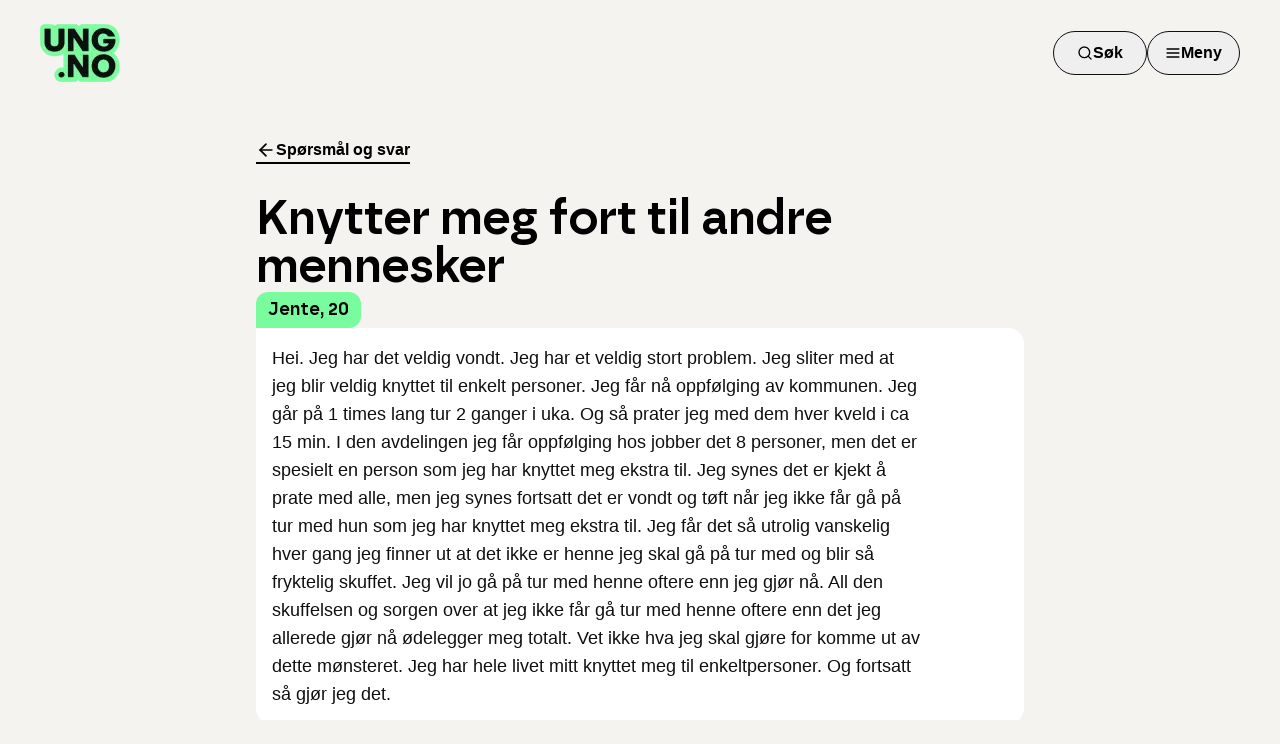

--- FILE ---
content_type: application/javascript; charset=UTF-8
request_url: https://www.ung.no/_next/static/chunks/df24799a5a8d5cdd.js
body_size: 84116
content:
(globalThis.TURBOPACK||(globalThis.TURBOPACK=[])).push(["object"==typeof document?document.currentScript:void 0,99446,A=>{"use strict";var d=A.i(43476),R=A.i(90873),E=A.i(95187),i=(0,E.createServerReference)("7096e2300cc1eff3131cc3258c5dac66daf46d5c95",E.callServer,void 0,E.findSourceMapURL,"apiPost"),q=A.i(71645);function o({width:A=80}){return(0,d.jsxs)("svg",{width:A,height:A,viewBox:"0 0 80 80",fill:"none",xmlns:"http://www.w3.org/2000/svg",xmlnsXlink:"http://www.w3.org/1999/xlink",children:[(0,d.jsx)("path",{d:"M31.5414 3.29967C36.3401 -1.09989 43.6599 -1.09989 48.4586 3.29967C50.8993 5.53735 54.1111 6.71863 57.4042 6.58981C63.8788 6.33655 69.4861 11.0911 70.3636 17.5783C70.8099 20.8779 72.5188 23.869 75.1234 25.9093C80.2443 29.9208 81.5154 37.2052 78.061 42.7447C76.3041 45.5622 75.7106 48.9635 76.408 52.2183C77.7791 58.6176 74.1192 65.0234 67.9493 67.0231C64.8112 68.0402 62.193 70.2603 60.6568 73.2066C57.6366 78.9993 50.7582 81.5291 44.7598 79.0534C41.7089 77.7942 38.2911 77.7942 35.2402 79.0534C29.2418 81.5291 22.3634 78.9993 19.3431 73.2066C17.807 70.2603 15.1888 68.0402 12.0507 67.0231C5.88082 65.0234 2.22092 58.6176 3.59204 52.2183C4.28941 48.9635 3.6959 45.5622 1.93897 42.7447C-1.51538 37.2052 -0.244308 29.9208 4.87662 25.9093C7.4812 23.869 9.19014 20.8779 9.63645 17.5783C10.5139 11.0911 16.1212 6.33655 22.5958 6.58981C25.8889 6.71863 29.1007 5.53735 31.5414 3.29967Z",fill:"#585EFF"}),(0,d.jsx)("rect",{x:"13",y:"14",width:"54",height:"51",fill:"url(#pattern0_17652_36552)"}),(0,d.jsxs)("defs",{children:[(0,d.jsx)("pattern",{id:"pattern0_17652_36552",patternContentUnits:"objectBoundingBox",width:"1",height:"1",children:(0,d.jsx)("use",{xlinkHref:"#image0_17652_36552",transform:"matrix(0.000745418 0 0 0.000789266 -0.00241165 0)"})}),(0,d.jsx)("image",{id:"image0_17652_36552",width:"1348",height:"1267",preserveAspectRatio:"none",xlinkHref:"[data-uri]"})]})]})}var g=A.i(60649);let Q=async(A,d)=>{try{await i(A,{helpfulInformation:d})}catch(A){console.error("Posting survey failed",A)}};function I({postUrl:A}){let[E,i]=q.default.useState(null),[I,v]=q.default.useState(!1),V=(0,g.default)("(min-width: 768px)");return(0,q.useEffect)(()=>{null!==E&&(Q(A,E),v(!0))},[A,E]),(0,d.jsxs)("div",{className:"flex flex-col gap-4",children:[(0,d.jsx)("h2",{className:"font-borna text-lg font-semibold md:text-xl",children:"Fikk du svar på det du lurte på?"}),!I&&(0,d.jsxs)("div",{className:"flex gap-3",children:[(0,d.jsx)(R.Button,{variant:"secondary",onClick:()=>i(!0),children:"Ja"}),(0,d.jsx)(R.Button,{variant:"secondary",onClick:()=>i(!1),children:"Nei"})]}),I&&(0,d.jsxs)("div",{className:"flex items-center gap-2 md:gap-4",children:[(0,d.jsx)(o,{width:V?80:44}),(0,d.jsx)("div",{className:"font-semibold md:text-lg",children:"Takk for hjelpen!"})]})]})}A.s(["PageSurvey",()=>I],99446)}]);

--- FILE ---
content_type: application/javascript; charset=UTF-8
request_url: https://www.ung.no/_next/static/chunks/c45d788bbf511584.js
body_size: 8153
content:
(globalThis.TURBOPACK||(globalThis.TURBOPACK=[])).push(["object"==typeof document?document.currentScript:void 0,60649,e=>{"use strict";var t=e.i(71645);e.s(["default",0,e=>{let[n,r]=(0,t.useState)(!1);return(0,t.useEffect)(()=>{let t=()=>{r(window.matchMedia(e).matches)};return window.addEventListener("resize",t),t(),()=>window.removeEventListener("resize",t)},[e]),n}])},2700,e=>{"use strict";var t=e.i(71645),n=e.i(45009);function r(){return(r=Object.assign||function(e){for(var t=1;t<arguments.length;t++){var n=arguments[t];for(var r in n)Object.prototype.hasOwnProperty.call(n,r)&&(e[r]=n[r])}return e}).apply(this,arguments)}var i=(0,t.forwardRef)(function(e,n){var i=e.color,o=e.size,u=void 0===o?24:o,c=function(e,t){if(null==e)return{};var n,r,i=function(e,t){if(null==e)return{};var n,r,i={},o=Object.keys(e);for(r=0;r<o.length;r++)n=o[r],t.indexOf(n)>=0||(i[n]=e[n]);return i}(e,t);if(Object.getOwnPropertySymbols){var o=Object.getOwnPropertySymbols(e);for(r=0;r<o.length;r++)n=o[r],!(t.indexOf(n)>=0)&&Object.prototype.propertyIsEnumerable.call(e,n)&&(i[n]=e[n])}return i}(e,["color","size"]);return t.default.createElement("svg",r({ref:n,xmlns:"http://www.w3.org/2000/svg",width:u,height:u,viewBox:"0 0 24 24",fill:"none",stroke:void 0===i?"currentColor":i,strokeWidth:"2",strokeLinecap:"round",strokeLinejoin:"round"},c),t.default.createElement("line",{x1:"19",y1:"12",x2:"5",y2:"12"}),t.default.createElement("polyline",{points:"12 19 5 12 12 5"}))});i.propTypes={color:n.default.string,size:n.default.oneOfType([n.default.string,n.default.number])},i.displayName="ArrowLeft",e.s(["ArrowLeft",0,i],2700)},40700,e=>{"use strict";var t=e.i(43476),n=e.i(71645);function r(e){return"[object Object]"===Object.prototype.toString.call(e)||Array.isArray(e)}function i(e,t){let n=Object.keys(e),o=Object.keys(t);return n.length===o.length&&JSON.stringify(Object.keys(e.breakpoints||{}))===JSON.stringify(Object.keys(t.breakpoints||{}))&&n.every(n=>{let o=e[n],u=t[n];return"function"==typeof o?`${o}`==`${u}`:r(o)&&r(u)?i(o,u):o===u})}function o(e){return e.concat().sort((e,t)=>e.name>t.name?1:-1).map(e=>e.options)}function u(e){return"number"==typeof e}function c(e){return"string"==typeof e}function s(e){return"boolean"==typeof e}function l(e){return"[object Object]"===Object.prototype.toString.call(e)}function a(e){return Math.abs(e)}function f(e){return Math.sign(e)}function d(e){return h(e).map(Number)}function p(e){return e[m(e)]}function m(e){return Math.max(0,e.length-1)}function g(e,t=0){return Array.from(Array(e),(e,n)=>t+n)}function h(e){return Object.keys(e)}function v(e,t){return void 0!==t.MouseEvent&&e instanceof t.MouseEvent}function y(){let e=[],t={add:function(n,r,i,o={passive:!0}){let u;return"addEventListener"in n?(n.addEventListener(r,i,o),u=()=>n.removeEventListener(r,i,o)):(n.addListener(i),u=()=>n.removeListener(i)),e.push(u),t},clear:function(){e=e.filter(e=>e())}};return t}function x(e=0,t=0){let n=a(e-t);function r(n){return n<e||n>t}return{length:n,max:t,min:e,constrain:function(n){return r(n)?n<e?e:t:n},reachedAny:r,reachedMax:function(e){return e>t},reachedMin:function(t){return t<e},removeOffset:function(e){return n?e-n*Math.ceil((e-t)/n):e}}}function b(e){let t=e;function n(e){return u(e)?e:e.get()}return{get:function(){return t},set:function(e){t=n(e)},add:function(e){t+=n(e)},subtract:function(e){t-=n(e)}}}function w(e,t){let n="x"===e.scroll?function(e){return`translate3d(${e}px,0px,0px)`}:function(e){return`translate3d(0px,${e}px,0px)`},r=t.style,i=null,o=!1;return{clear:function(){!o&&(r.transform="",t.getAttribute("style")||t.removeAttribute("style"))},to:function(t){if(o)return;let u=Math.round(100*e.direction(t))/100;u!==i&&(r.transform=n(u),i=u)},toggleActive:function(e){o=!e}}}let S={align:"center",axis:"x",container:null,slides:null,containScroll:"trimSnaps",direction:"ltr",slidesToScroll:1,inViewThreshold:0,breakpoints:{},dragFree:!1,dragThreshold:10,loop:!1,skipSnaps:!1,duration:25,startIndex:0,active:!0,watchDrag:!0,watchResize:!0,watchSlides:!0,watchFocus:!0};function O(e,t,n){let r,i,o,k,E,j,L,A,D=e.ownerDocument,N=D.defaultView,I=function(e){function t(e,t){return function e(t,n){return[t,n].reduce((t,n)=>(h(n).forEach(r=>{let i=t[r],o=n[r],u=l(i)&&l(o);t[r]=u?e(i,o):o}),t),{})}(e,t||{})}return{mergeOptions:t,optionsAtMedia:function(n){let r=n.breakpoints||{},i=h(r).filter(t=>e.matchMedia(t).matches).map(e=>r[e]).reduce((e,n)=>t(e,n),{});return t(n,i)},optionsMediaQueries:function(t){return t.map(e=>h(e.breakpoints||{})).reduce((e,t)=>e.concat(t),[]).map(e.matchMedia)}}}(N),C=(A=[],{init:function(e,t){return(A=t.filter(({options:e})=>!1!==I.optionsAtMedia(e).active)).forEach(t=>t.init(e,I)),t.reduce((e,t)=>Object.assign(e,{[t.name]:t}),{})},destroy:function(){A=A.filter(e=>e.destroy())}}),P=y(),T=(i={},o={init:function(e){r=e},emit:function(e){return(i[e]||[]).forEach(t=>t(r,e)),o},off:function(e,t){return i[e]=(i[e]||[]).filter(e=>e!==t),o},on:function(e,t){return i[e]=(i[e]||[]).concat([t]),o},clear:function(){i={}}}),{mergeOptions:M,optionsAtMedia:F,optionsMediaQueries:z}=I,{on:B,off:R,emit:H}=T,V=!1,U=M(S,O.globalOptions),$=M(U),q=[];function K(t,n){V||($=F(U=M(U,t)),q=n||q,function(){let{container:t,slides:n}=$;j=(c(t)?e.querySelector(t):t)||e.children[0];let r=c(n)?j.querySelectorAll(n):n;L=[].slice.call(r||j.children)}(),k=function t(n){let r=function(e,t,n,r,i,o,l){var S,O;let k,E,j,L,A,D,N,I,C,P,T,M,F,z,{align:B,axis:R,direction:H,startIndex:V,loop:U,duration:$,dragFree:q,dragThreshold:K,inViewThreshold:J,slidesToScroll:X,skipSnaps:Q,containScroll:W,watchResize:Y,watchSlides:G,watchDrag:Z,watchFocus:_}=o,ee={measure:function(e){let{offsetTop:t,offsetLeft:n,offsetWidth:r,offsetHeight:i}=e;return{top:t,right:n+r,bottom:t+i,left:n,width:r,height:i}}},et=ee.measure(t),en=n.map(ee.measure),er=(E="rtl"===H,L=(j="y"===R)||!E?1:-1,A=j?"top":E?"right":"left",D=j?"bottom":E?"left":"right",{scroll:j?"y":"x",cross:j?"x":"y",startEdge:A,endEdge:D,measureSize:function(e){let{height:t,width:n}=e;return j?t:n},direction:function(e){return e*L}}),ei=er.measureSize(et),eo={measure:function(e){return e/100*ei}},eu=(S=B,O=ei,k={start:function(){return 0},center:function(e){return(O-e)/2},end:function(e){return O-e}},{measure:function(e,t){return c(S)?k[S](e):S(O,e,t)}}),ec=!U&&!!W,{slideSizes:es,slideSizesWithGaps:el,startGap:ea,endGap:ef}=function(e,t,n,r,i,o){let{measureSize:u,startEdge:c,endEdge:s}=e,l=n[0]&&i,f=function(){if(!l)return 0;let e=n[0];return a(t[c]-e[c])}(),d=l?parseFloat(o.getComputedStyle(p(r)).getPropertyValue(`margin-${s}`)):0,g=n.map(u),h=n.map((e,t,n)=>{let r=t===m(n);return t?r?g[t]+d:n[t+1][c]-e[c]:g[t]+f}).map(a);return{slideSizes:g,slideSizesWithGaps:h,startGap:f,endGap:d}}(er,et,en,n,U||!!W,i),ed=function(e,t,n,r,i,o,c,s,l){let{startEdge:f,endEdge:g,direction:h}=e,v=u(n);return{groupSlides:function(e){return v?d(e).filter(e=>e%n==0).map(t=>e.slice(t,t+n)):e.length?d(e).reduce((n,u,l)=>{let d=p(n)||0,v=u===m(e),y=i[f]-o[d][f],x=i[f]-o[u][g],b=r||0!==d?0:h(c),w=a(x-(!r&&v?h(s):0)-(y+b));return l&&w>t+2&&n.push(u),v&&n.push(e.length),n},[]).map((t,n,r)=>{let i=Math.max(r[n-1]||0);return e.slice(i,t)}):[]}}}(er,ei,X,U,et,en,ea,ef,0),{snaps:ep,snapsAligned:em}=function(e,t,n,r,i){let{startEdge:o,endEdge:u}=e,{groupSlides:c}=i,s=c(r).map(e=>p(e)[u]-e[0][o]).map(a).map(t.measure),l=r.map(e=>n[o]-e[o]).map(e=>-a(e)),f=c(l).map(e=>e[0]).map((e,t)=>e+s[t]);return{snaps:l,snapsAligned:f}}(er,eu,et,en,ed),eg=-p(ep)+p(el),{snapsContained:eh,scrollContainLimit:ev}=function(e,t,n,r,i){let o,u,c=x(-t+e,0),s=n.map((e,t)=>{let{min:r,max:i}=c,o=c.constrain(e),u=t===m(n);return t?u||function(e,t){return 1>=a(e-t)}(r,o)?r:function(e,t){return 1>=a(e-t)}(i,o)?i:o:i}).map(e=>parseFloat(e.toFixed(3))),l=(o=s[0],u=p(s),x(s.lastIndexOf(o),s.indexOf(u)+1));return{snapsContained:function(){if(t<=e+2)return[c.max];if("keepSnaps"===r)return s;let{min:n,max:i}=l;return s.slice(n,i)}(),scrollContainLimit:l}}(ei,eg,em,W,0),ey=ec?eh:em,{limit:ex}=(N=ey[0],{limit:x(U?N-eg:p(ey),N)}),eb=function e(t,n,r){let{constrain:i}=x(0,t),o=t+1,u=c(n);function c(e){return r?a((o+e)%o):i(e)}function s(){return e(t,u,r)}let l={get:function(){return u},set:function(e){return u=c(e),l},add:function(e){return s().set(u+e)},clone:s};return l}(m(ey),V,U),ew=eb.clone(),eS=d(n),eO=function(e,t,n,r){let i=y(),o=1e3/60,u=null,c=0,s=0;function l(e){if(!s)return;u||(u=e,n(),n());let i=e-u;for(u=e,c+=i;c>=o;)n(),c-=o;r(c/o),s&&(s=t.requestAnimationFrame(l))}function a(){t.cancelAnimationFrame(s),u=null,c=0,s=0}return{init:function(){i.add(e,"visibilitychange",()=>{e.hidden&&(u=null,c=0)})},destroy:function(){a(),i.clear()},start:function(){s||(s=t.requestAnimationFrame(l))},stop:a,update:n,render:r}}(r,i,()=>(({dragHandler:e,scrollBody:t,scrollBounds:n,options:{loop:r}})=>{r||n.constrain(e.pointerDown()),t.seek()})(ez),e=>(({scrollBody:e,translate:t,location:n,offsetLocation:r,previousLocation:i,scrollLooper:o,slideLooper:u,dragHandler:c,animation:s,eventHandler:l,scrollBounds:a,options:{loop:f}},d)=>{let p=e.settled(),m=!a.shouldConstrain(),g=f?p:p&&m,h=g&&!c.pointerDown();h&&s.stop();let v=n.get()*d+i.get()*(1-d);r.set(v),f&&(o.loop(e.direction()),u.loop()),t.to(r.get()),h&&l.emit("settle"),g||l.emit("scroll")})(ez,e)),ek=ey[eb.get()],eE=b(ek),ej=b(ek),eL=b(ek),eA=b(ek),eD=function(e,t,n,r,i,o){let u=0,c=0,s=i,l=.68,d=e.get(),p=0;function m(e){return s=e,h}function g(e){return l=e,h}let h={direction:function(){return c},duration:function(){return s},velocity:function(){return u},seek:function(){let t=r.get()-e.get(),i=0;return s?(n.set(e),u+=t/s,u*=l,d+=u,e.add(u),i=d-p):(u=0,n.set(r),e.set(r),i=t),c=f(i),p=d,h},settled:function(){return .001>a(r.get()-t.get())},useBaseFriction:function(){return g(.68)},useBaseDuration:function(){return m(i)},useFriction:g,useDuration:m};return h}(eE,eL,ej,eA,$,0),eN=function(e,t,n,r,i){let{reachedAny:o,removeOffset:u,constrain:c}=r;function s(e){return e.concat().sort((e,t)=>a(e)-a(t))[0]}function l(t,r){let i=[t,t+n,t-n];if(!e)return t;if(!r)return s(i);let o=i.filter(e=>f(e)===r);return o.length?s(o):p(i)-n}return{byDistance:function(n,r){let s=i.get()+n,{index:f,distance:d}=function(n){let r=e?u(n):c(n),{index:i}=t.map((e,t)=>({diff:l(e-r,0),index:t})).sort((e,t)=>a(e.diff)-a(t.diff))[0];return{index:i,distance:r}}(s),p=!e&&o(s);if(!r||p)return{index:f,distance:n};let m=n+l(t[f]-d,0);return{index:f,distance:m}},byIndex:function(e,n){let r=l(t[e]-i.get(),n);return{index:e,distance:r}},shortcut:l}}(U,ey,eg,ex,eA),eI=function(e,t,n,r,i,o,u){function c(i){let c=i.distance,s=i.index!==t.get();o.add(c),c&&(r.duration()?e.start():(e.update(),e.render(1),e.update())),s&&(n.set(t.get()),t.set(i.index),u.emit("select"))}return{distance:function(e,t){c(i.byDistance(e,t))},index:function(e,n){let r=t.clone().set(e);c(i.byIndex(r.get(),n))}}}(eO,eb,ew,eD,eN,eA,l),eC=function(e){let{max:t,length:n}=e;return{get:function(e){return n?-((e-t)/n):0}}}(ex),eP=y(),eT=(C={},P=null,T=null,M=!1,{init:function(){I=new IntersectionObserver(e=>{M||(e.forEach(e=>{C[n.indexOf(e.target)]=e}),P=null,T=null,l.emit("slidesInView"))},{root:t.parentElement,threshold:J}),n.forEach(e=>I.observe(e))},destroy:function(){I&&I.disconnect(),M=!0},get:function(e=!0){if(e&&P)return P;if(!e&&T)return T;let t=h(C).reduce((t,n)=>{let r=parseInt(n),{isIntersecting:i}=C[r];return(e&&i||!e&&!i)&&t.push(r),t},[]);return e&&(P=t),e||(T=t),t}}),{slideRegistry:eM}=function(e,t,n,r,i,o){let u,{groupSlides:c}=i,{min:s,max:l}=r;return{slideRegistry:(u=c(o),1===n.length?[o]:e&&"keepSnaps"!==t?u.slice(s,l).map((e,t,n)=>{let r=t===m(n);return t?r?g(m(o)-p(n)[0]+1,p(n)[0]):e:g(p(n[0])+1)}):u)}}(ec,W,ey,ev,ed,eS),eF=function(e,t,n,r,i,o,c,l){let a={passive:!0,capture:!0},f=0;function d(e){"Tab"===e.code&&(f=new Date().getTime())}return{init:function(p){l&&(o.add(document,"keydown",d,!1),t.forEach((t,d)=>{o.add(t,"focus",t=>{(s(l)||l(p,t))&&function(t){if(new Date().getTime()-f>10)return;c.emit("slideFocusStart"),e.scrollLeft=0;let o=n.findIndex(e=>e.includes(t));u(o)&&(i.useDuration(0),r.index(o,0),c.emit("slideFocus"))}(d)},a)}))}}}(e,n,eM,eI,eD,eP,l,_),ez={ownerDocument:r,ownerWindow:i,eventHandler:l,containerRect:et,slideRects:en,animation:eO,axis:er,dragHandler:function(e,t,n,r,i,o,u,c,l,d,p,m,g,h,b,w,S,O,k){let{cross:E,direction:j}=e,L=["INPUT","SELECT","TEXTAREA"],A={passive:!1},D=y(),N=y(),I=x(50,225).constrain(h.measure(20)),C={mouse:300,touch:400},P={mouse:500,touch:600},T=b?43:25,M=!1,F=0,z=0,B=!1,R=!1,H=!1,V=!1;function U(e){if(!v(e,r)&&e.touches.length>=2)return $(e);let t=o.readPoint(e),n=o.readPoint(e,E),u=a(t-F),s=a(n-z);if(!R&&!V&&(!e.cancelable||!(R=u>s)))return $(e);let l=o.pointerMove(e);u>w&&(H=!0),d.useFriction(.3).useDuration(.75),c.start(),i.add(j(l)),e.preventDefault()}function $(e){var t;let n,r,i=p.byDistance(0,!1).index!==m.get(),u=o.pointerUp(e)*(b?P:C)[V?"mouse":"touch"],c=(t=j(u),n=m.add(-1*f(t)),r=p.byDistance(t,!b).distance,b||a(t)<I?r:S&&i?.5*r:p.byIndex(n.get(),0).distance),s=function(e,t){var n,r;if(0===e||0===t||a(e)<=a(t))return 0;let i=(n=a(e),r=a(t),a(n-r));return a(i/e)}(u,c);R=!1,B=!1,N.clear(),d.useDuration(T-10*s).useFriction(.68+s/50),l.distance(c,!b),V=!1,g.emit("pointerUp")}function q(e){H&&(e.stopPropagation(),e.preventDefault(),H=!1)}return{init:function(e){k&&D.add(t,"dragstart",e=>e.preventDefault(),A).add(t,"touchmove",()=>void 0,A).add(t,"touchend",()=>void 0).add(t,"touchstart",c).add(t,"mousedown",c).add(t,"touchcancel",$).add(t,"contextmenu",$).add(t,"click",q,!0);function c(c){(s(k)||k(e,c))&&function(e){let c,s=v(e,r);if((V=s,H=b&&s&&!e.buttons&&M,M=a(i.get()-u.get())>=2,!s||0===e.button)&&(c=e.target.nodeName||"",!L.includes(c))){let r;B=!0,o.pointerDown(e),d.useFriction(0).useDuration(0),i.set(u),r=V?n:t,N.add(r,"touchmove",U,A).add(r,"touchend",$).add(r,"mousemove",U,A).add(r,"mouseup",$),F=o.readPoint(e),z=o.readPoint(e,E),g.emit("pointerDown")}}(c)}},destroy:function(){D.clear(),N.clear()},pointerDown:function(){return B}}}(er,e,r,i,eA,function(e,t){let n,r;function i(e){return e.timeStamp}function o(n,r){let i=r||e.scroll,o=`client${"x"===i?"X":"Y"}`;return(v(n,t)?n:n.touches[0])[o]}return{pointerDown:function(e){return n=e,r=e,o(e)},pointerMove:function(e){let t=o(e)-o(r),u=i(e)-i(n)>170;return r=e,u&&(n=e),t},pointerUp:function(e){if(!n||!r)return 0;let t=o(r)-o(n),u=i(e)-i(n),c=i(e)-i(r)>170,s=t/u;return u&&!c&&a(s)>.1?s:0},readPoint:o}}(er,i),eE,eO,eI,eD,eN,eb,l,eo,q,K,Q,0,Z),eventStore:eP,percentOfView:eo,index:eb,indexPrevious:ew,limit:ex,location:eE,offsetLocation:eL,previousLocation:ej,options:o,resizeHandler:function(e,t,n,r,i,o,u){let c,l,f=[e].concat(r),d=[],p=!1;function m(e){return i.measureSize(u.measure(e))}return{init:function(i){o&&(l=m(e),d=r.map(m),c=new ResizeObserver(n=>{(s(o)||o(i,n))&&function(n){for(let o of n){if(p)return;let n=o.target===e,u=r.indexOf(o.target),c=n?l:d[u];if(a(m(n?e:r[u])-c)>=.5){i.reInit(),t.emit("resize");break}}}(n)}),n.requestAnimationFrame(()=>{f.forEach(e=>c.observe(e))}))},destroy:function(){p=!0,c&&c.disconnect()}}}(t,l,i,n,er,Y,ee),scrollBody:eD,scrollBounds:function(e,t,n,r,i){let o=i.measure(10),u=i.measure(50),c=x(.1,.99),s=!1;function l(){return!s&&!!e.reachedAny(n.get())&&!!e.reachedAny(t.get())}return{shouldConstrain:l,constrain:function(i){if(!l())return;let s=e.reachedMin(t.get())?"min":"max",f=a(e[s]-t.get()),d=n.get()-t.get(),p=c.constrain(f/u);n.subtract(d*p),!i&&a(d)<o&&(n.set(e.constrain(n.get())),r.useDuration(25).useBaseFriction())},toggleActive:function(e){s=!e}}}(ex,eL,eA,eD,eo),scrollLooper:function(e,t,n,r){let{reachedMin:i,reachedMax:o}=x(t.min+.1,t.max+.1);return{loop:function(t){if(!(1===t?o(n.get()):-1===t&&i(n.get())))return;let u=-1*t*e;r.forEach(e=>e.add(u))}}}(eg,ex,eL,[eE,eL,ej,eA]),scrollProgress:eC,scrollSnapList:ey.map(eC.get),scrollSnaps:ey,scrollTarget:eN,scrollTo:eI,slideLooper:function(e,t,n,r,i,o,u,c,s){let l=d(i),a=d(i).reverse(),f=g(m(a,u[0]),n,!1).concat(g(m(l,t-u[0]-1),-n,!0));function p(e,t){return e.reduce((e,t)=>e-i[t],t)}function m(e,t){return e.reduce((e,n)=>p(e,t)>0?e.concat([n]):e,[])}function g(i,u,l){let a=o.map((e,n)=>({start:e-r[n]+.5+u,end:e+t-.5+u}));return i.map(t=>{let r=l?0:-n,i=l?n:0,o=a[t][l?"end":"start"];return{index:t,loopPoint:o,slideLocation:b(-1),translate:w(e,s[t]),target:()=>c.get()>o?r:i}})}return{canLoop:function(){return f.every(({index:e})=>.1>=p(l.filter(t=>t!==e),t))},clear:function(){f.forEach(e=>e.translate.clear())},loop:function(){f.forEach(e=>{let{target:t,translate:n,slideLocation:r}=e,i=t();i!==r.get()&&(n.to(i),r.set(i))})},loopPoints:f}}(er,ei,eg,es,el,ep,ey,eL,n),slideFocus:eF,slidesHandler:(z=!1,{init:function(e){G&&(F=new MutationObserver(t=>{!z&&(s(G)||G(e,t))&&function(t){for(let n of t)if("childList"===n.type){e.reInit(),l.emit("slidesChanged");break}}(t)})).observe(t,{childList:!0})},destroy:function(){F&&F.disconnect(),z=!0}}),slidesInView:eT,slideIndexes:eS,slideRegistry:eM,slidesToScroll:ed,target:eA,translate:w(er,t)};return ez}(e,j,L,D,N,n,T);return n.loop&&!r.slideLooper.canLoop()?t(Object.assign({},n,{loop:!1})):r}($),z([U,...q.map(({options:e})=>e)]).forEach(e=>P.add(e,"change",J)),$.active&&(k.translate.to(k.location.get()),k.animation.init(),k.slidesInView.init(),k.slideFocus.init(Y),k.eventHandler.init(Y),k.resizeHandler.init(Y),k.slidesHandler.init(Y),k.options.loop&&k.slideLooper.loop(),j.offsetParent&&L.length&&k.dragHandler.init(Y),E=C.init(Y,q)))}function J(e,t){let n=W();X(),K(M({startIndex:n},e),t),T.emit("reInit")}function X(){k.dragHandler.destroy(),k.eventStore.clear(),k.translate.clear(),k.slideLooper.clear(),k.resizeHandler.destroy(),k.slidesHandler.destroy(),k.slidesInView.destroy(),k.animation.destroy(),C.destroy(),P.clear()}function Q(e,t,n){$.active&&!V&&(k.scrollBody.useBaseFriction().useDuration(!0===t?0:$.duration),k.scrollTo.index(e,n||0))}function W(){return k.index.get()}let Y={canScrollNext:function(){return k.index.add(1).get()!==W()},canScrollPrev:function(){return k.index.add(-1).get()!==W()},containerNode:function(){return j},internalEngine:function(){return k},destroy:function(){V||(V=!0,P.clear(),X(),T.emit("destroy"),T.clear())},off:R,on:B,emit:H,plugins:function(){return E},previousScrollSnap:function(){return k.indexPrevious.get()},reInit:J,rootNode:function(){return e},scrollNext:function(e){Q(k.index.add(1).get(),e,-1)},scrollPrev:function(e){Q(k.index.add(-1).get(),e,1)},scrollProgress:function(){return k.scrollProgress.get(k.offsetLocation.get())},scrollSnapList:function(){return k.scrollSnapList},scrollTo:Q,selectedScrollSnap:W,slideNodes:function(){return L},slidesInView:function(){return k.slidesInView.get()},slidesNotInView:function(){return k.slidesInView.get(!1)}};return K(t,n),setTimeout(()=>T.emit("init"),0),Y}function k(e={},t=[]){let r=(0,n.useRef)(e),u=(0,n.useRef)(t),[c,s]=(0,n.useState)(),[l,a]=(0,n.useState)(),f=(0,n.useCallback)(()=>{c&&c.reInit(r.current,u.current)},[c]);return(0,n.useEffect)(()=>{i(r.current,e)||(r.current=e,f())},[e,f]),(0,n.useEffect)(()=>{!function(e,t){if(e.length!==t.length)return!1;let n=o(e),r=o(t);return n.every((e,t)=>i(e,r[t]))}(u.current,t)&&(u.current=t,f())},[t,f]),(0,n.useEffect)(()=>{if("undefined"!=typeof window&&window.document&&window.document.createElement&&l){O.globalOptions=k.globalOptions;let e=O(l,r.current,u.current);return s(e),()=>e.destroy()}s(void 0)},[l,s]),[a,c]}O.globalOptions=void 0,k.globalOptions=void 0;var E=e.i(2700),j=e.i(31183),L=e.i(75157),A=e.i(90873),D=e.i(60649);let N=n.createContext(null);function I(){let e=n.useContext(N);if(!e)throw Error("useCarouselContext must be used within a <Carousel />");return e}function C({options:e,className:r,children:i,ref:o,...u}){let c=(0,D.default)("(max-width: 767px)"),[s,l]=k({...e,slidesToScroll:c?1:e?.slidesToScroll||2}),[a,f]=n.useState(!1),[d,p]=n.useState(!1),m=e=>{e&&(f(e.canScrollPrev()),p(e.canScrollNext()))},g=()=>{l?.scrollPrev()},h=()=>{l?.scrollNext()};return n.useEffect(()=>{if(l)return m(l),l.on("reInit",m),l.on("select",m),()=>{l?.off("select",m)}},[l]),(0,t.jsx)(N.Provider,{value:{carouselRef:s,api:l,options:e,scrollPrev:g,scrollNext:h,canScrollPrev:a,canScrollNext:d},children:(0,t.jsx)("div",{ref:o,onKeyDownCapture:e=>{"ArrowLeft"===e.key?(e.preventDefault(),g()):"ArrowRight"===e.key&&(e.preventDefault(),h())},className:(0,L.cn)("flex items-center justify-center",r),role:"region","aria-label":"karusell","aria-roledescription":"karusell",...u,children:i})})}function P({className:e,ref:n,...r}){let{carouselRef:i}=I();return(0,t.jsx)("div",{ref:i,className:"overflow-hidden",children:(0,t.jsx)("div",{ref:n,className:(0,L.cn)("-mx-2 flex p-1",e),...r})})}function T({className:e,ref:n,...r}){return(0,t.jsx)("div",{ref:n,role:"group","aria-roledescription":"karusellelement",className:(0,L.cn)("min-w-0 shrink-0 grow-0 basis-full px-2",e),...r})}function M({className:e,variant:n="secondary",size:r="icon",ref:i,srText:o="Forrige slide",...u}){let{scrollPrev:c,canScrollPrev:s}=I();return(0,t.jsxs)(A.Button,{ref:i,variant:n,size:r,className:(0,L.cn)("flex-shrink-0",e),disabled:!s,onClick:c,...u,children:[(0,t.jsx)(E.ArrowLeft,{className:"h-4 w-4"}),(0,t.jsx)("span",{className:"sr-only",children:o})]})}function F({className:e,variant:n="secondary",size:r="icon",ref:i,srText:o="Neste slide",...u}){let{scrollNext:c,canScrollNext:s}=I();return(0,t.jsxs)(A.Button,{ref:i,variant:n,size:r,className:(0,L.cn)("flex-shrink-0",e),disabled:!s,onClick:c,...u,children:[(0,t.jsx)(j.ArrowRight,{className:"h-4 w-4"}),(0,t.jsx)("span",{className:"sr-only",children:o})]})}e.s(["Carousel",()=>C,"CarouselContent",()=>P,"CarouselItem",()=>T,"CarouselNext",()=>F,"CarouselPrevious",()=>M],40700)}]);

--- FILE ---
content_type: application/javascript; charset=UTF-8
request_url: https://www.ung.no/_next/static/chunks/7c2f387750b6d676.js
body_size: 10741
content:
(globalThis.TURBOPACK||(globalThis.TURBOPACK=[])).push(["object"==typeof document?document.currentScript:void 0,19742,e=>{"use strict";var t=e.i(43476),r=e.i(71645),n=e.i(31959),o=e.i(90873),i=e.i(84607),a=e.i(75157),l=e.i(91918);let s=({ref:e,className:r,children:n,asChild:o=!1,...i})=>{let s=o?l.Slot:"div";return(0,t.jsx)(s,{ref:e,className:(0,a.cn)("flex flex-col rounded-2xl bg-green-200 p-6",r),...i,children:n})},d=({total:e=0,votes:n=0,percentageText:o=!0,decimalPlaces:i=0,ref:s,className:d,asChild:c=!1,...u})=>{let[f,p]=r.default.useState(0);r.default.useEffect(()=>{let t=Number((0!==e?n/e*100:0).toFixed(i));setTimeout(()=>p(t),0)},[e,n,i]);let h=c?l.Slot:"div";return(0,t.jsxs)(h,{ref:s,className:(0,a.cn)("flex",d),...u,children:[(0,t.jsx)("div",{className:(0,a.cn)("h-6 w-full rounded-sm border-2 border-white bg-white",d),children:(0,t.jsx)("div",{className:"flex h-full items-center justify-end rounded-sm bg-green-700 transition-all duration-300 ease-in-out",style:{width:`${f}%`}})}),o&&(0,t.jsx)("div",{className:"ml-4 w-10",children:`${f}%`})]})};var c=e.i(95187),u=(0,c.createServerReference)("70106011d6128fbc88bba8a38ae64ed11a3af85b17",c.callServer,void 0,c.findSourceMapURL,"postVote"),f=e.i(33673),p=(0,c.createServerReference)("40802433a8a12cd4822a0333f1165335e8f1f58e67",c.callServer,void 0,c.findSourceMapURL,"getPollStatistics");function h({data:e,className:a}){let[l,c]=r.default.useState([]),[h,v]=r.default.useState([]),[m,y]=r.default.useState(!1),[b,g]=r.default.useState(0),[x,w]=r.default.useState([]),[k,j]=r.default.useState(!1),[O,R]=r.default.useState(!1),[C,N]=r.default.useState(void 0);async function S(){j(!0),R(!1);let t=await u(e._id,e.title,l);t?.failed&&(R(!0),j(!1))}function E(e){return l.some(t=>e._key===t._key)}function A(t){let r=e.choices.find(e=>e._key===t);r&&(N(t),c([r]))}return r.default.useEffect(()=>{!async function(){v(await p(e._id))}()},[e._id]),m?(0,t.jsx)(function({className:r}){return(0,t.jsxs)(s,{className:r,children:[(0,t.jsxs)("div",{className:"flex flex-col gap-4",children:[(0,t.jsx)("h2",{className:"font-semibold",children:e.title}),!O&&x.map(e=>(0,t.jsxs)("div",{className:"flex flex-1 flex-col gap-2",children:[(0,t.jsx)(d,{total:b,votes:e.total}),e.title," (",e.total,")"]},e._key)),O&&(0,t.jsx)(n.Alert,{variant:"error",children:(0,t.jsx)(n.AlertDescription,{children:"Det oppstod en feil under innsendelse av stemme. Vennligst prøv igjen."})})]}),!k&&(0,t.jsx)(o.Button,{onClick:()=>{y(!1)},className:"mt-2 max-w-fit hover:bg-green-300",variant:"secondary",children:"Tilbake"})]})},{className:a}):(0,t.jsx)(function({className:r}){return(0,t.jsx)(s,{className:r,children:(0,t.jsxs)("fieldset",{className:"flex flex-col gap-4",children:[(0,t.jsx)("legend",{id:e._id+"-legend",className:"pb-3 font-semibold",children:e.title}),"checkbox"===e.choiceType&&e.choices.map(r=>(0,t.jsxs)("label",{htmlFor:r._key,className:"flex items-center gap-2","aria-label":r.title,id:r._key+"-label",children:[(0,t.jsx)(i.Checkbox,{id:r._key,"aria-labelledby":r._key+"-label",checked:E(r),disabled:!E(r)&&l.length>=e.maxNumberOfSelectedChoices,onCheckedChange:t=>{t?!(l.length>=e.maxNumberOfSelectedChoices)&&c(e=>[...e,r]):c(e=>e.filter(e=>e._key!==r._key))}})," ",r.title]},r._key)),"radio"===e.choiceType&&(0,t.jsx)(f.RadioGroup,{onValueChange:A,value:C,"aria-labelledby":e._id+"-legend",children:e.choices.map(e=>(0,t.jsxs)("div",{className:"flex items-center space-x-2",children:[(0,t.jsx)(f.RadioGroupItem,{id:e._key,value:e._key,"aria-labelledby":e._key+"-label"}),(0,t.jsx)("label",{htmlFor:e._key,id:e._key+"-label",children:e.title})]},e._key))}),(0,t.jsx)(o.Button,{onClick:()=>{0!==l.length&&S();let t=e.choices.map(e=>{let t=l.some(t=>t._key===e._key),r=h.find(t=>t.key===e._key),n=r?r.total:0;return t?{...e,total:n+1}:{...e,total:n}});w(t),g(t.reduce((e,t)=>e+t.total,0)),y(!0)},className:"mt-2 max-w-fit hover:bg-green-300",variant:"secondary",children:0!==l.length?"Stem":"Se resultat"})]})})},{className:a})}e.s(["Poll",()=>h],19742)},75830,86318,e=>{"use strict";var t=e.i(71645),r=e.i(30030),n=e.i(20783),o=e.i(91918),i=e.i(43476);function a(e){let a=e+"CollectionProvider",[l,s]=(0,r.createContextScope)(a),[d,c]=l(a,{collectionRef:{current:null},itemMap:new Map}),u=e=>{let{scope:r,children:n}=e,o=t.default.useRef(null),a=t.default.useRef(new Map).current;return(0,i.jsx)(d,{scope:r,itemMap:a,collectionRef:o,children:n})};u.displayName=a;let f=e+"CollectionSlot",p=(0,o.createSlot)(f),h=t.default.forwardRef((e,t)=>{let{scope:r,children:o}=e,a=c(f,r),l=(0,n.useComposedRefs)(t,a.collectionRef);return(0,i.jsx)(p,{ref:l,children:o})});h.displayName=f;let v=e+"CollectionItemSlot",m="data-radix-collection-item",y=(0,o.createSlot)(v),b=t.default.forwardRef((e,r)=>{let{scope:o,children:a,...l}=e,s=t.default.useRef(null),d=(0,n.useComposedRefs)(r,s),u=c(v,o);return t.default.useEffect(()=>(u.itemMap.set(s,{ref:s,...l}),()=>void u.itemMap.delete(s))),(0,i.jsx)(y,{...{[m]:""},ref:d,children:a})});return b.displayName=v,[{Provider:u,Slot:h,ItemSlot:b},function(r){let n=c(e+"CollectionConsumer",r);return t.default.useCallback(()=>{let e=n.collectionRef.current;if(!e)return[];let t=Array.from(e.querySelectorAll(`[${m}]`));return Array.from(n.itemMap.values()).sort((e,r)=>t.indexOf(e.ref.current)-t.indexOf(r.ref.current))},[n.collectionRef,n.itemMap])},s]}var l=new WeakMap;function s(e,t){var r,n;let o,i,a;if("at"in Array.prototype)return Array.prototype.at.call(e,t);let l=(r=e,n=t,o=r.length,(a=(i=d(n))>=0?i:o+i)<0||a>=o?-1:a);return -1===l?void 0:e[l]}function d(e){return e!=e||0===e?0:Math.trunc(e)}(class e extends Map{#e;constructor(e){super(e),this.#e=[...super.keys()],l.set(this,!0)}set(e,t){return l.get(this)&&(this.has(e)?this.#e[this.#e.indexOf(e)]=e:this.#e.push(e)),super.set(e,t),this}insert(e,t,r){let n,o=this.has(t),i=this.#e.length,a=d(e),l=a>=0?a:i+a,s=l<0||l>=i?-1:l;if(s===this.size||o&&s===this.size-1||-1===s)return this.set(t,r),this;let c=this.size+ +!o;a<0&&l++;let u=[...this.#e],f=!1;for(let e=l;e<c;e++)if(l===e){let i=u[e];u[e]===t&&(i=u[e+1]),o&&this.delete(t),n=this.get(i),this.set(t,r)}else{f||u[e-1]!==t||(f=!0);let r=u[f?e:e-1],o=n;n=this.get(r),this.delete(r),this.set(r,o)}return this}with(t,r,n){let o=new e(this);return o.insert(t,r,n),o}before(e){let t=this.#e.indexOf(e)-1;if(!(t<0))return this.entryAt(t)}setBefore(e,t,r){let n=this.#e.indexOf(e);return -1===n?this:this.insert(n,t,r)}after(e){let t=this.#e.indexOf(e);if(-1!==(t=-1===t||t===this.size-1?-1:t+1))return this.entryAt(t)}setAfter(e,t,r){let n=this.#e.indexOf(e);return -1===n?this:this.insert(n+1,t,r)}first(){return this.entryAt(0)}last(){return this.entryAt(-1)}clear(){return this.#e=[],super.clear()}delete(e){let t=super.delete(e);return t&&this.#e.splice(this.#e.indexOf(e),1),t}deleteAt(e){let t=this.keyAt(e);return void 0!==t&&this.delete(t)}at(e){let t=s(this.#e,e);if(void 0!==t)return this.get(t)}entryAt(e){let t=s(this.#e,e);if(void 0!==t)return[t,this.get(t)]}indexOf(e){return this.#e.indexOf(e)}keyAt(e){return s(this.#e,e)}from(e,t){let r=this.indexOf(e);if(-1===r)return;let n=r+t;return n<0&&(n=0),n>=this.size&&(n=this.size-1),this.at(n)}keyFrom(e,t){let r=this.indexOf(e);if(-1===r)return;let n=r+t;return n<0&&(n=0),n>=this.size&&(n=this.size-1),this.keyAt(n)}find(e,t){let r=0;for(let n of this){if(Reflect.apply(e,t,[n,r,this]))return n;r++}}findIndex(e,t){let r=0;for(let n of this){if(Reflect.apply(e,t,[n,r,this]))return r;r++}return -1}filter(t,r){let n=[],o=0;for(let e of this)Reflect.apply(t,r,[e,o,this])&&n.push(e),o++;return new e(n)}map(t,r){let n=[],o=0;for(let e of this)n.push([e[0],Reflect.apply(t,r,[e,o,this])]),o++;return new e(n)}reduce(...e){let[t,r]=e,n=0,o=r??this.at(0);for(let r of this)o=0===n&&1===e.length?r:Reflect.apply(t,this,[o,r,n,this]),n++;return o}reduceRight(...e){let[t,r]=e,n=r??this.at(-1);for(let r=this.size-1;r>=0;r--){let o=this.at(r);n=r===this.size-1&&1===e.length?o:Reflect.apply(t,this,[n,o,r,this])}return n}toSorted(t){return new e([...this.entries()].sort(t))}toReversed(){let t=new e;for(let e=this.size-1;e>=0;e--){let r=this.keyAt(e),n=this.get(r);t.set(r,n)}return t}toSpliced(...t){let r=[...this.entries()];return r.splice(...t),new e(r)}slice(t,r){let n=new e,o=this.size-1;if(void 0===t)return n;t<0&&(t+=this.size),void 0!==r&&r>0&&(o=r-1);for(let e=t;e<=o;e++){let t=this.keyAt(e),r=this.get(t);n.set(t,r)}return n}every(e,t){let r=0;for(let n of this){if(!Reflect.apply(e,t,[n,r,this]))return!1;r++}return!0}some(e,t){let r=0;for(let n of this){if(Reflect.apply(e,t,[n,r,this]))return!0;r++}return!1}}),e.s(["createCollection",()=>a],75830);var c=t.createContext(void 0);function u(e){let r=t.useContext(c);return e||r||"ltr"}e.s(["useDirection",()=>u],86318)},99247,e=>{"use strict";var t=e.i(43476),r=e.i(71645),n=e.i(30030),o=e.i(75830),i=e.i(20783),a=e.i(81140),l=e.i(69340),s=e.i(48425),d=e.i(34620),c=e.i(96626),u=e.i(10772),f="Collapsible",[p,h]=(0,n.createContextScope)(f),[v,m]=p(f),y=r.forwardRef((e,n)=>{let{__scopeCollapsible:o,open:i,defaultOpen:a,disabled:d,onOpenChange:c,...p}=e,[h,m]=(0,l.useControllableState)({prop:i,defaultProp:a??!1,onChange:c,caller:f});return(0,t.jsx)(v,{scope:o,disabled:d,contentId:(0,u.useId)(),open:h,onOpenToggle:r.useCallback(()=>m(e=>!e),[m]),children:(0,t.jsx)(s.Primitive.div,{"data-state":j(h),"data-disabled":d?"":void 0,...p,ref:n})})});y.displayName=f;var b="CollapsibleTrigger",g=r.forwardRef((e,r)=>{let{__scopeCollapsible:n,...o}=e,i=m(b,n);return(0,t.jsx)(s.Primitive.button,{type:"button","aria-controls":i.contentId,"aria-expanded":i.open||!1,"data-state":j(i.open),"data-disabled":i.disabled?"":void 0,disabled:i.disabled,...o,ref:r,onClick:(0,a.composeEventHandlers)(e.onClick,i.onOpenToggle)})});g.displayName=b;var x="CollapsibleContent",w=r.forwardRef((e,r)=>{let{forceMount:n,...o}=e,i=m(x,e.__scopeCollapsible);return(0,t.jsx)(c.Presence,{present:n||i.open,children:({present:e})=>(0,t.jsx)(k,{...o,ref:r,present:e})})});w.displayName=x;var k=r.forwardRef((e,n)=>{let{__scopeCollapsible:o,present:a,children:l,...c}=e,u=m(x,o),[f,p]=r.useState(a),h=r.useRef(null),v=(0,i.useComposedRefs)(n,h),y=r.useRef(0),b=y.current,g=r.useRef(0),w=g.current,k=u.open||f,O=r.useRef(k),R=r.useRef(void 0);return r.useEffect(()=>{let e=requestAnimationFrame(()=>O.current=!1);return()=>cancelAnimationFrame(e)},[]),(0,d.useLayoutEffect)(()=>{let e=h.current;if(e){R.current=R.current||{transitionDuration:e.style.transitionDuration,animationName:e.style.animationName},e.style.transitionDuration="0s",e.style.animationName="none";let t=e.getBoundingClientRect();y.current=t.height,g.current=t.width,O.current||(e.style.transitionDuration=R.current.transitionDuration,e.style.animationName=R.current.animationName),p(a)}},[u.open,a]),(0,t.jsx)(s.Primitive.div,{"data-state":j(u.open),"data-disabled":u.disabled?"":void 0,id:u.contentId,hidden:!k,...c,ref:v,style:{"--radix-collapsible-content-height":b?`${b}px`:void 0,"--radix-collapsible-content-width":w?`${w}px`:void 0,...e.style},children:k&&l})});function j(e){return e?"open":"closed"}var O=e.i(86318),R="Accordion",C=["Home","End","ArrowDown","ArrowUp","ArrowLeft","ArrowRight"],[N,S,E]=(0,o.createCollection)(R),[A,P]=(0,n.createContextScope)(R,[E,h]),I=h(),z=r.default.forwardRef((e,r)=>{let{type:n,...o}=e;return(0,t.jsx)(N.Provider,{scope:e.__scopeAccordion,children:"multiple"===n?(0,t.jsx)(M,{...o,ref:r}):(0,t.jsx)(F,{...o,ref:r})})});z.displayName=R;var[T,_]=A(R),[L,D]=A(R,{collapsible:!1}),F=r.default.forwardRef((e,n)=>{let{value:o,defaultValue:i,onValueChange:a=()=>{},collapsible:s=!1,...d}=e,[c,u]=(0,l.useControllableState)({prop:o,defaultProp:i??"",onChange:a,caller:R});return(0,t.jsx)(T,{scope:e.__scopeAccordion,value:r.default.useMemo(()=>c?[c]:[],[c]),onItemOpen:u,onItemClose:r.default.useCallback(()=>s&&u(""),[s,u]),children:(0,t.jsx)(L,{scope:e.__scopeAccordion,collapsible:s,children:(0,t.jsx)(K,{...d,ref:n})})})}),M=r.default.forwardRef((e,n)=>{let{value:o,defaultValue:i,onValueChange:a=()=>{},...s}=e,[d,c]=(0,l.useControllableState)({prop:o,defaultProp:i??[],onChange:a,caller:R}),u=r.default.useCallback(e=>c((t=[])=>[...t,e]),[c]),f=r.default.useCallback(e=>c((t=[])=>t.filter(t=>t!==e)),[c]);return(0,t.jsx)(T,{scope:e.__scopeAccordion,value:d,onItemOpen:u,onItemClose:f,children:(0,t.jsx)(L,{scope:e.__scopeAccordion,collapsible:!0,children:(0,t.jsx)(K,{...s,ref:n})})})}),[B,H]=A(R),K=r.default.forwardRef((e,n)=>{let{__scopeAccordion:o,disabled:l,dir:d,orientation:c="vertical",...u}=e,f=r.default.useRef(null),p=(0,i.useComposedRefs)(f,n),h=S(o),v="ltr"===(0,O.useDirection)(d),m=(0,a.composeEventHandlers)(e.onKeyDown,e=>{if(!C.includes(e.key))return;let t=e.target,r=h().filter(e=>!e.ref.current?.disabled),n=r.findIndex(e=>e.ref.current===t),o=r.length;if(-1===n)return;e.preventDefault();let i=n,a=o-1,l=()=>{(i=n+1)>a&&(i=0)},s=()=>{(i=n-1)<0&&(i=a)};switch(e.key){case"Home":i=0;break;case"End":i=a;break;case"ArrowRight":"horizontal"===c&&(v?l():s());break;case"ArrowDown":"vertical"===c&&l();break;case"ArrowLeft":"horizontal"===c&&(v?s():l());break;case"ArrowUp":"vertical"===c&&s()}let d=i%o;r[d].ref.current?.focus()});return(0,t.jsx)(B,{scope:o,disabled:l,direction:d,orientation:c,children:(0,t.jsx)(N.Slot,{scope:o,children:(0,t.jsx)(s.Primitive.div,{...u,"data-orientation":c,ref:p,onKeyDown:l?void 0:m})})})}),G="AccordionItem",[W,U]=A(G),V=r.default.forwardRef((e,r)=>{let{__scopeAccordion:n,value:o,...i}=e,a=H(G,n),l=_(G,n),s=I(n),d=(0,u.useId)(),c=o&&l.value.includes(o)||!1,f=a.disabled||e.disabled;return(0,t.jsx)(W,{scope:n,open:c,disabled:f,triggerId:d,children:(0,t.jsx)(y,{"data-orientation":a.orientation,"data-state":Z(c),...s,...i,ref:r,disabled:f,open:c,onOpenChange:e=>{e?l.onItemOpen(o):l.onItemClose(o)}})})});V.displayName=G;var q="AccordionHeader",$=r.default.forwardRef((e,r)=>{let{__scopeAccordion:n,...o}=e,i=H(R,n),a=U(q,n);return(0,t.jsx)(s.Primitive.h3,{"data-orientation":i.orientation,"data-state":Z(a.open),"data-disabled":a.disabled?"":void 0,...o,ref:r})});$.displayName=q;var X="AccordionTrigger",J=r.default.forwardRef((e,r)=>{let{__scopeAccordion:n,...o}=e,i=H(R,n),a=U(X,n),l=D(X,n),s=I(n);return(0,t.jsx)(N.ItemSlot,{scope:n,children:(0,t.jsx)(g,{"aria-disabled":a.open&&!l.collapsible||void 0,"data-orientation":i.orientation,id:a.triggerId,...s,...o,ref:r})})});J.displayName=X;var Q="AccordionContent",Y=r.default.forwardRef((e,r)=>{let{__scopeAccordion:n,...o}=e,i=H(R,n),a=U(Q,n),l=I(n);return(0,t.jsx)(w,{role:"region","aria-labelledby":a.triggerId,"data-orientation":i.orientation,...l,...o,ref:r,style:{"--radix-accordion-content-height":"var(--radix-collapsible-content-height)","--radix-accordion-content-width":"var(--radix-collapsible-content-width)",...e.style}})});function Z(e){return e?"open":"closed"}Y.displayName=Q;var ee=e.i(75157),et=e.i(45009);function er(){return(er=Object.assign||function(e){for(var t=1;t<arguments.length;t++){var r=arguments[t];for(var n in r)Object.prototype.hasOwnProperty.call(r,n)&&(e[n]=r[n])}return e}).apply(this,arguments)}var en=(0,r.forwardRef)(function(e,t){var n=e.color,o=e.size,i=void 0===o?24:o,a=function(e,t){if(null==e)return{};var r,n,o=function(e,t){if(null==e)return{};var r,n,o={},i=Object.keys(e);for(n=0;n<i.length;n++)r=i[n],t.indexOf(r)>=0||(o[r]=e[r]);return o}(e,t);if(Object.getOwnPropertySymbols){var i=Object.getOwnPropertySymbols(e);for(n=0;n<i.length;n++)r=i[n],!(t.indexOf(r)>=0)&&Object.prototype.propertyIsEnumerable.call(e,r)&&(o[r]=e[r])}return o}(e,["color","size"]);return r.default.createElement("svg",er({ref:t,xmlns:"http://www.w3.org/2000/svg",width:i,height:i,viewBox:"0 0 24 24",fill:"none",stroke:void 0===n?"currentColor":n,strokeWidth:"2",strokeLinecap:"round",strokeLinejoin:"round"},a),r.default.createElement("polyline",{points:"6 9 12 15 18 9"}))});en.propTypes={color:et.default.string,size:et.default.oneOfType([et.default.string,et.default.number])},en.displayName="ChevronDown";let eo=r.forwardRef(({className:e,...r},n)=>(0,t.jsx)(z,{ref:n,className:(0,ee.cn)("flex flex-col gap-3 sm:gap-4",e),...r}));eo.displayName="Accordion";let ei=r.forwardRef(({className:e,...r},n)=>(0,t.jsx)(V,{ref:n,className:(0,ee.cn)("",e),...r}));ei.displayName="AccordionItem";let ea=r.forwardRef(({className:e,children:r,...n},o)=>(0,t.jsx)($,{className:"flex",children:(0,t.jsxs)(J,{ref:o,className:(0,ee.cn)("flex flex-1 items-center justify-between rounded-2xl bg-brown-50 p-3 transition-[border-radius] hover:outline-base-dark focus-visible:outline-base-dark data-[state=open]:rounded-b-none data-[state=closed]:delay-200 data-[state=open]:duration-0 sm:p-4 sm:text-xl [&[data-state=open]>svg]:rotate-180",e),...n,children:[r,(0,t.jsx)(en,{className:"h-7 w-7 shrink-0 transition-transform duration-200"})]})}));ea.displayName=J.displayName;let el=r.forwardRef(({className:e,children:r,...n},o)=>(0,t.jsx)(Y,{ref:o,className:"overflow-hidden data-[state=closed]:animate-accordion-up data-[state=open]:animate-accordion-down",...n,children:(0,t.jsx)("div",{className:(0,ee.cn)("rounded-bl-2xl rounded-br-2xl bg-brown-50 px-3 py-4 sm:px-4",e),children:r})}));el.displayName=Y.displayName,e.s(["Accordion",()=>eo,"AccordionContent",()=>el,"AccordionItem",()=>ei,"AccordionTrigger",()=>ea],99247)},31959,e=>{"use strict";var t=e.i(43476),r=e.i(25913),n=e.i(75157),o=e.i(71645),i=e.i(45009);function a(){return(a=Object.assign||function(e){for(var t=1;t<arguments.length;t++){var r=arguments[t];for(var n in r)Object.prototype.hasOwnProperty.call(r,n)&&(e[n]=r[n])}return e}).apply(this,arguments)}var l=(0,o.forwardRef)(function(e,t){var r=e.color,n=e.size,i=void 0===n?24:n,l=function(e,t){if(null==e)return{};var r,n,o=function(e,t){if(null==e)return{};var r,n,o={},i=Object.keys(e);for(n=0;n<i.length;n++)r=i[n],t.indexOf(r)>=0||(o[r]=e[r]);return o}(e,t);if(Object.getOwnPropertySymbols){var i=Object.getOwnPropertySymbols(e);for(n=0;n<i.length;n++)r=i[n],!(t.indexOf(r)>=0)&&Object.prototype.propertyIsEnumerable.call(e,r)&&(o[r]=e[r])}return o}(e,["color","size"]);return o.default.createElement("svg",a({ref:t,xmlns:"http://www.w3.org/2000/svg",width:i,height:i,viewBox:"0 0 24 24",fill:"none",stroke:void 0===r?"currentColor":r,strokeWidth:"2",strokeLinecap:"round",strokeLinejoin:"round"},l),o.default.createElement("polygon",{points:"7.86 2 16.14 2 22 7.86 22 16.14 16.14 22 7.86 22 2 16.14 2 7.86 7.86 2"}),o.default.createElement("line",{x1:"12",y1:"8",x2:"12",y2:"12"}),o.default.createElement("line",{x1:"12",y1:"16",x2:"12.01",y2:"16"}))});function s(){return(s=Object.assign||function(e){for(var t=1;t<arguments.length;t++){var r=arguments[t];for(var n in r)Object.prototype.hasOwnProperty.call(r,n)&&(e[n]=r[n])}return e}).apply(this,arguments)}l.propTypes={color:i.default.string,size:i.default.oneOfType([i.default.string,i.default.number])},l.displayName="AlertOctagon";var d=(0,o.forwardRef)(function(e,t){var r=e.color,n=e.size,i=void 0===n?24:n,a=function(e,t){if(null==e)return{};var r,n,o=function(e,t){if(null==e)return{};var r,n,o={},i=Object.keys(e);for(n=0;n<i.length;n++)r=i[n],t.indexOf(r)>=0||(o[r]=e[r]);return o}(e,t);if(Object.getOwnPropertySymbols){var i=Object.getOwnPropertySymbols(e);for(n=0;n<i.length;n++)r=i[n],!(t.indexOf(r)>=0)&&Object.prototype.propertyIsEnumerable.call(e,r)&&(o[r]=e[r])}return o}(e,["color","size"]);return o.default.createElement("svg",s({ref:t,xmlns:"http://www.w3.org/2000/svg",width:i,height:i,viewBox:"0 0 24 24",fill:"none",stroke:void 0===r?"currentColor":r,strokeWidth:"2",strokeLinecap:"round",strokeLinejoin:"round"},a),o.default.createElement("path",{d:"M10.29 3.86L1.82 18a2 2 0 0 0 1.71 3h16.94a2 2 0 0 0 1.71-3L13.71 3.86a2 2 0 0 0-3.42 0z"}),o.default.createElement("line",{x1:"12",y1:"9",x2:"12",y2:"13"}),o.default.createElement("line",{x1:"12",y1:"17",x2:"12.01",y2:"17"}))});function c(){return(c=Object.assign||function(e){for(var t=1;t<arguments.length;t++){var r=arguments[t];for(var n in r)Object.prototype.hasOwnProperty.call(r,n)&&(e[n]=r[n])}return e}).apply(this,arguments)}d.propTypes={color:i.default.string,size:i.default.oneOfType([i.default.string,i.default.number])},d.displayName="AlertTriangle";var u=(0,o.forwardRef)(function(e,t){var r=e.color,n=e.size,i=void 0===n?24:n,a=function(e,t){if(null==e)return{};var r,n,o=function(e,t){if(null==e)return{};var r,n,o={},i=Object.keys(e);for(n=0;n<i.length;n++)r=i[n],t.indexOf(r)>=0||(o[r]=e[r]);return o}(e,t);if(Object.getOwnPropertySymbols){var i=Object.getOwnPropertySymbols(e);for(n=0;n<i.length;n++)r=i[n],!(t.indexOf(r)>=0)&&Object.prototype.propertyIsEnumerable.call(e,r)&&(o[r]=e[r])}return o}(e,["color","size"]);return o.default.createElement("svg",c({ref:t,xmlns:"http://www.w3.org/2000/svg",width:i,height:i,viewBox:"0 0 24 24",fill:"none",stroke:void 0===r?"currentColor":r,strokeWidth:"2",strokeLinecap:"round",strokeLinejoin:"round"},a),o.default.createElement("path",{d:"M22 11.08V12a10 10 0 1 1-5.93-9.14"}),o.default.createElement("polyline",{points:"22 4 12 14.01 9 11.01"}))});function f(){return(f=Object.assign||function(e){for(var t=1;t<arguments.length;t++){var r=arguments[t];for(var n in r)Object.prototype.hasOwnProperty.call(r,n)&&(e[n]=r[n])}return e}).apply(this,arguments)}u.propTypes={color:i.default.string,size:i.default.oneOfType([i.default.string,i.default.number])},u.displayName="CheckCircle";var p=(0,o.forwardRef)(function(e,t){var r=e.color,n=e.size,i=void 0===n?24:n,a=function(e,t){if(null==e)return{};var r,n,o=function(e,t){if(null==e)return{};var r,n,o={},i=Object.keys(e);for(n=0;n<i.length;n++)r=i[n],t.indexOf(r)>=0||(o[r]=e[r]);return o}(e,t);if(Object.getOwnPropertySymbols){var i=Object.getOwnPropertySymbols(e);for(n=0;n<i.length;n++)r=i[n],!(t.indexOf(r)>=0)&&Object.prototype.propertyIsEnumerable.call(e,r)&&(o[r]=e[r])}return o}(e,["color","size"]);return o.default.createElement("svg",f({ref:t,xmlns:"http://www.w3.org/2000/svg",width:i,height:i,viewBox:"0 0 24 24",fill:"none",stroke:void 0===r?"currentColor":r,strokeWidth:"2",strokeLinecap:"round",strokeLinejoin:"round"},a),o.default.createElement("circle",{cx:"12",cy:"12",r:"10"}),o.default.createElement("line",{x1:"12",y1:"16",x2:"12",y2:"12"}),o.default.createElement("line",{x1:"12",y1:"8",x2:"12.01",y2:"8"}))});p.propTypes={color:i.default.string,size:i.default.oneOfType([i.default.string,i.default.number])},p.displayName="Info";let h=(0,r.cva)("flex w-full rounded-lg border @container",{variants:{variant:{info:"border-purple-800 bg-purple-50 [&>svg]:text-purple-800",success:"border-green-800 bg-green-50 [&>svg]:text-green-800",warning:"border-yellow-800 bg-yellow-50 [&>svg]:text-yellow-800",error:"border-red-800 bg-red-50 [&>svg]:text-red-800"}}}),v=({className:e,variant:r="info",hasIcon:o=!0,ref:i,...a})=>{let s="info"===r&&o,c="success"===r&&o,f="warning"===r&&o,v="error"===r&&o;return(0,t.jsx)("div",{ref:i,role:"alert",className:(0,n.cn)(h({variant:r}),e),...a,children:(0,t.jsxs)("div",{className:"flex w-full gap-3 p-4 @lg:gap-5 @lg:p-6",children:[s&&(0,t.jsx)(p,{className:"h-6 w-6 text-purple-800"}),c&&(0,t.jsx)(u,{className:"h-6 w-6 text-green-800"}),f&&(0,t.jsx)(d,{className:"h-6 w-6 text-yellow-800"}),v&&(0,t.jsx)(l,{className:"h-6 w-6 text-red-800"}),(0,t.jsx)("div",{className:"flex-1",children:a.children})]})})};v.displayName="Alert";let m=({className:e,ref:r,...o})=>(0,t.jsx)("h5",{ref:r,className:(0,n.cn)("mb-1 text-lg @lg:text-xl",e),...o});m.displayName="AlertTitle";let y=({className:e,ref:r,...o})=>(0,t.jsx)("div",{ref:r,className:(0,n.cn)("text-base @lg:text-lg",e),...o});y.displayName="AlertDescription",e.s(["Alert",()=>v,"AlertDescription",()=>y,"AlertTitle",()=>m],31959)},31183,e=>{"use strict";var t=e.i(71645),r=e.i(45009);function n(){return(n=Object.assign||function(e){for(var t=1;t<arguments.length;t++){var r=arguments[t];for(var n in r)Object.prototype.hasOwnProperty.call(r,n)&&(e[n]=r[n])}return e}).apply(this,arguments)}var o=(0,t.forwardRef)(function(e,r){var o=e.color,i=e.size,a=void 0===i?24:i,l=function(e,t){if(null==e)return{};var r,n,o=function(e,t){if(null==e)return{};var r,n,o={},i=Object.keys(e);for(n=0;n<i.length;n++)r=i[n],t.indexOf(r)>=0||(o[r]=e[r]);return o}(e,t);if(Object.getOwnPropertySymbols){var i=Object.getOwnPropertySymbols(e);for(n=0;n<i.length;n++)r=i[n],!(t.indexOf(r)>=0)&&Object.prototype.propertyIsEnumerable.call(e,r)&&(o[r]=e[r])}return o}(e,["color","size"]);return t.default.createElement("svg",n({ref:r,xmlns:"http://www.w3.org/2000/svg",width:a,height:a,viewBox:"0 0 24 24",fill:"none",stroke:void 0===o?"currentColor":o,strokeWidth:"2",strokeLinecap:"round",strokeLinejoin:"round"},l),t.default.createElement("line",{x1:"5",y1:"12",x2:"19",y2:"12"}),t.default.createElement("polyline",{points:"12 5 19 12 12 19"}))});o.propTypes={color:r.default.string,size:r.default.oneOfType([r.default.string,r.default.number])},o.displayName="ArrowRight",e.s(["ArrowRight",0,o],31183)},35804,3077,e=>{"use strict";var t=e.i(71645),r=e.i(34620);function n(e){let[n,o]=t.useState(void 0);return(0,r.useLayoutEffect)(()=>{if(e){o({width:e.offsetWidth,height:e.offsetHeight});let t=new ResizeObserver(t=>{let r,n;if(!Array.isArray(t)||!t.length)return;let i=t[0];if("borderBoxSize"in i){let e=i.borderBoxSize,t=Array.isArray(e)?e[0]:e;r=t.inlineSize,n=t.blockSize}else r=e.offsetWidth,n=e.offsetHeight;o({width:r,height:n})});return t.observe(e,{box:"border-box"}),()=>t.unobserve(e)}o(void 0)},[e]),n}e.s(["useSize",()=>n],35804);var o=e.i(45009);function i(){return(i=Object.assign||function(e){for(var t=1;t<arguments.length;t++){var r=arguments[t];for(var n in r)Object.prototype.hasOwnProperty.call(r,n)&&(e[n]=r[n])}return e}).apply(this,arguments)}var a=(0,t.forwardRef)(function(e,r){var n=e.color,o=e.size,a=void 0===o?24:o,l=function(e,t){if(null==e)return{};var r,n,o=function(e,t){if(null==e)return{};var r,n,o={},i=Object.keys(e);for(n=0;n<i.length;n++)r=i[n],t.indexOf(r)>=0||(o[r]=e[r]);return o}(e,t);if(Object.getOwnPropertySymbols){var i=Object.getOwnPropertySymbols(e);for(n=0;n<i.length;n++)r=i[n],!(t.indexOf(r)>=0)&&Object.prototype.propertyIsEnumerable.call(e,r)&&(o[r]=e[r])}return o}(e,["color","size"]);return t.default.createElement("svg",i({ref:r,xmlns:"http://www.w3.org/2000/svg",width:a,height:a,viewBox:"0 0 24 24",fill:"none",stroke:void 0===n?"currentColor":n,strokeWidth:"2",strokeLinecap:"round",strokeLinejoin:"round"},l),t.default.createElement("polyline",{points:"20 6 9 17 4 12"}))});a.propTypes={color:o.default.string,size:o.default.oneOfType([o.default.string,o.default.number])},a.displayName="Check",e.s(["Check",0,a],3077)},99682,e=>{"use strict";var t=e.i(71645);function r(e){let r=t.useRef({value:e,previous:e});return t.useMemo(()=>(r.current.value!==e&&(r.current.previous=r.current.value,r.current.value=e),r.current.previous),[e])}e.s(["usePrevious",()=>r])},84607,e=>{"use strict";var t=e.i(43476),r=e.i(71645),n=e.i(20783),o=e.i(30030),i=e.i(81140),a=e.i(69340),l=e.i(99682),s=e.i(35804),d=e.i(96626),c=e.i(48425),u="Checkbox",[f,p]=(0,o.createContextScope)(u),[h,v]=f(u);function m(e){let{__scopeCheckbox:n,checked:o,children:i,defaultChecked:l,disabled:s,form:d,name:c,onCheckedChange:f,required:p,value:v="on",internal_do_not_use_render:m}=e,[y,b]=(0,a.useControllableState)({prop:o,defaultProp:l??!1,onChange:f,caller:u}),[g,x]=r.useState(null),[w,k]=r.useState(null),j=r.useRef(!1),R=!g||!!d||!!g.closest("form"),C={checked:y,disabled:s,setChecked:b,control:g,setControl:x,name:c,form:d,value:v,hasConsumerStoppedPropagationRef:j,required:p,defaultChecked:!O(l)&&l,isFormControl:R,bubbleInput:w,setBubbleInput:k};return(0,t.jsx)(h,{scope:n,...C,children:"function"==typeof m?m(C):i})}var y="CheckboxTrigger",b=r.forwardRef(({__scopeCheckbox:e,onKeyDown:o,onClick:a,...l},s)=>{let{control:d,value:u,disabled:f,checked:p,required:h,setControl:m,setChecked:b,hasConsumerStoppedPropagationRef:g,isFormControl:x,bubbleInput:w}=v(y,e),k=(0,n.useComposedRefs)(s,m),j=r.useRef(p);return r.useEffect(()=>{let e=d?.form;if(e){let t=()=>b(j.current);return e.addEventListener("reset",t),()=>e.removeEventListener("reset",t)}},[d,b]),(0,t.jsx)(c.Primitive.button,{type:"button",role:"checkbox","aria-checked":O(p)?"mixed":p,"aria-required":h,"data-state":R(p),"data-disabled":f?"":void 0,disabled:f,value:u,...l,ref:k,onKeyDown:(0,i.composeEventHandlers)(o,e=>{"Enter"===e.key&&e.preventDefault()}),onClick:(0,i.composeEventHandlers)(a,e=>{b(e=>!!O(e)||!e),w&&x&&(g.current=e.isPropagationStopped(),g.current||e.stopPropagation())})})});b.displayName=y;var g=r.forwardRef((e,r)=>{let{__scopeCheckbox:n,name:o,checked:i,defaultChecked:a,required:l,disabled:s,value:d,onCheckedChange:c,form:u,...f}=e;return(0,t.jsx)(m,{__scopeCheckbox:n,checked:i,defaultChecked:a,disabled:s,required:l,onCheckedChange:c,name:o,form:u,value:d,internal_do_not_use_render:({isFormControl:e})=>(0,t.jsxs)(t.Fragment,{children:[(0,t.jsx)(b,{...f,ref:r,__scopeCheckbox:n}),e&&(0,t.jsx)(j,{__scopeCheckbox:n})]})})});g.displayName=u;var x="CheckboxIndicator",w=r.forwardRef((e,r)=>{let{__scopeCheckbox:n,forceMount:o,...i}=e,a=v(x,n);return(0,t.jsx)(d.Presence,{present:o||O(a.checked)||!0===a.checked,children:(0,t.jsx)(c.Primitive.span,{"data-state":R(a.checked),"data-disabled":a.disabled?"":void 0,...i,ref:r,style:{pointerEvents:"none",...e.style}})})});w.displayName=x;var k="CheckboxBubbleInput",j=r.forwardRef(({__scopeCheckbox:e,...o},i)=>{let{control:a,hasConsumerStoppedPropagationRef:d,checked:u,defaultChecked:f,required:p,disabled:h,name:m,value:y,form:b,bubbleInput:g,setBubbleInput:x}=v(k,e),w=(0,n.useComposedRefs)(i,x),j=(0,l.usePrevious)(u),R=(0,s.useSize)(a);r.useEffect(()=>{if(!g)return;let e=Object.getOwnPropertyDescriptor(window.HTMLInputElement.prototype,"checked").set,t=!d.current;if(j!==u&&e){let r=new Event("click",{bubbles:t});g.indeterminate=O(u),e.call(g,!O(u)&&u),g.dispatchEvent(r)}},[g,j,u,d]);let C=r.useRef(!O(u)&&u);return(0,t.jsx)(c.Primitive.input,{type:"checkbox","aria-hidden":!0,defaultChecked:f??C.current,required:p,disabled:h,name:m,value:y,form:b,...o,tabIndex:-1,ref:w,style:{...o.style,...R,position:"absolute",pointerEvents:"none",opacity:0,margin:0,transform:"translateX(-100%)"}})});function O(e){return"indeterminate"===e}function R(e){return O(e)?"indeterminate":e?"checked":"unchecked"}j.displayName=k;var C=e.i(75157),N=e.i(3077);let S=(0,e.i(25913).cva)("data-[state=checked]:hover:-green-600 peer h-6 w-6 shrink-0 rounded-sm border-2 border-neutral-900 bg-white ring-offset-white hover:bg-green-300 focus-visible:outline-none focus-visible:ring-2 focus-visible:ring-neutral-950 focus-visible:ring-offset-2 disabled:cursor-not-allowed disabled:border-gray-600 disabled:hover:bg-inherit data-[state=checked]:border-green-700 data-[state=checked]:bg-green-700 data-[state=checked]:text-white data-[state=checked]:hover:bg-green-600 data-[state=checked]:disabled:bg-gray-600",{variants:{error:{true:"border-red-800 data-[state=checked]:border-red-800 data-[state=checked]:bg-red-800",false:""}},defaultVariants:{error:!1}}),E=r.forwardRef(({className:e,error:r=!1,...n},o)=>(0,t.jsx)(g,{ref:o,className:(0,C.cn)(S({error:r,className:e})),...n,children:(0,t.jsx)(w,{className:(0,C.cn)("flex items-center justify-center text-current"),children:(0,t.jsx)(N.Check,{className:"h-4 w-4"})})}));E.displayName=g.displayName,e.s(["Checkbox",()=>E],84607)},33673,e=>{"use strict";var t=e.i(43476),r=e.i(71645),n=e.i(81140),o=e.i(20783),i=e.i(30030),a=e.i(48425),l=e.i(75830),s=e.i(10772),d=e.i(30207),c=e.i(69340),u=e.i(86318),f="rovingFocusGroup.onEntryFocus",p={bubbles:!1,cancelable:!0},h="RovingFocusGroup",[v,m,y]=(0,l.createCollection)(h),[b,g]=(0,i.createContextScope)(h,[y]),[x,w]=b(h),k=r.forwardRef((e,r)=>(0,t.jsx)(v.Provider,{scope:e.__scopeRovingFocusGroup,children:(0,t.jsx)(v.Slot,{scope:e.__scopeRovingFocusGroup,children:(0,t.jsx)(j,{...e,ref:r})})}));k.displayName=h;var j=r.forwardRef((e,i)=>{let{__scopeRovingFocusGroup:l,orientation:s,loop:v=!1,dir:y,currentTabStopId:b,defaultCurrentTabStopId:g,onCurrentTabStopIdChange:w,onEntryFocus:k,preventScrollOnEntryFocus:j=!1,...O}=e,R=r.useRef(null),C=(0,o.useComposedRefs)(i,R),S=(0,u.useDirection)(y),[E,A]=(0,c.useControllableState)({prop:b,defaultProp:g??null,onChange:w,caller:h}),[P,I]=r.useState(!1),z=(0,d.useCallbackRef)(k),T=m(l),_=r.useRef(!1),[L,D]=r.useState(0);return r.useEffect(()=>{let e=R.current;if(e)return e.addEventListener(f,z),()=>e.removeEventListener(f,z)},[z]),(0,t.jsx)(x,{scope:l,orientation:s,dir:S,loop:v,currentTabStopId:E,onItemFocus:r.useCallback(e=>A(e),[A]),onItemShiftTab:r.useCallback(()=>I(!0),[]),onFocusableItemAdd:r.useCallback(()=>D(e=>e+1),[]),onFocusableItemRemove:r.useCallback(()=>D(e=>e-1),[]),children:(0,t.jsx)(a.Primitive.div,{tabIndex:P||0===L?-1:0,"data-orientation":s,...O,ref:C,style:{outline:"none",...e.style},onMouseDown:(0,n.composeEventHandlers)(e.onMouseDown,()=>{_.current=!0}),onFocus:(0,n.composeEventHandlers)(e.onFocus,e=>{let t=!_.current;if(e.target===e.currentTarget&&t&&!P){let t=new CustomEvent(f,p);if(e.currentTarget.dispatchEvent(t),!t.defaultPrevented){let e=T().filter(e=>e.focusable);N([e.find(e=>e.active),e.find(e=>e.id===E),...e].filter(Boolean).map(e=>e.ref.current),j)}}_.current=!1}),onBlur:(0,n.composeEventHandlers)(e.onBlur,()=>I(!1))})})}),O="RovingFocusGroupItem",R=r.forwardRef((e,o)=>{let{__scopeRovingFocusGroup:i,focusable:l=!0,active:d=!1,tabStopId:c,children:u,...f}=e,p=(0,s.useId)(),h=c||p,y=w(O,i),b=y.currentTabStopId===h,g=m(i),{onFocusableItemAdd:x,onFocusableItemRemove:k,currentTabStopId:j}=y;return r.useEffect(()=>{if(l)return x(),()=>k()},[l,x,k]),(0,t.jsx)(v.ItemSlot,{scope:i,id:h,focusable:l,active:d,children:(0,t.jsx)(a.Primitive.span,{tabIndex:b?0:-1,"data-orientation":y.orientation,...f,ref:o,onMouseDown:(0,n.composeEventHandlers)(e.onMouseDown,e=>{l?y.onItemFocus(h):e.preventDefault()}),onFocus:(0,n.composeEventHandlers)(e.onFocus,()=>y.onItemFocus(h)),onKeyDown:(0,n.composeEventHandlers)(e.onKeyDown,e=>{if("Tab"===e.key&&e.shiftKey)return void y.onItemShiftTab();if(e.target!==e.currentTarget)return;let t=function(e,t,r){var n;let o=(n=e.key,"rtl"!==r?n:"ArrowLeft"===n?"ArrowRight":"ArrowRight"===n?"ArrowLeft":n);if(!("vertical"===t&&["ArrowLeft","ArrowRight"].includes(o))&&!("horizontal"===t&&["ArrowUp","ArrowDown"].includes(o)))return C[o]}(e,y.orientation,y.dir);if(void 0!==t){if(e.metaKey||e.ctrlKey||e.altKey||e.shiftKey)return;e.preventDefault();let o=g().filter(e=>e.focusable).map(e=>e.ref.current);if("last"===t)o.reverse();else if("prev"===t||"next"===t){var r,n;"prev"===t&&o.reverse();let i=o.indexOf(e.currentTarget);o=y.loop?(r=o,n=i+1,r.map((e,t)=>r[(n+t)%r.length])):o.slice(i+1)}setTimeout(()=>N(o))}}),children:"function"==typeof u?u({isCurrentTabStop:b,hasTabStop:null!=j}):u})})});R.displayName=O;var C={ArrowLeft:"prev",ArrowUp:"prev",ArrowRight:"next",ArrowDown:"next",PageUp:"first",Home:"first",PageDown:"last",End:"last"};function N(e,t=!1){let r=document.activeElement;for(let n of e)if(n===r||(n.focus({preventScroll:t}),document.activeElement!==r))return}var S=e.i(35804),E=e.i(99682),A=e.i(96626),P="Radio",[I,z]=(0,i.createContextScope)(P),[T,_]=I(P),L=r.forwardRef((e,i)=>{let{__scopeRadio:l,name:s,checked:d=!1,required:c,disabled:u,value:f="on",onCheck:p,form:h,...v}=e,[m,y]=r.useState(null),b=(0,o.useComposedRefs)(i,e=>y(e)),g=r.useRef(!1),x=!m||h||!!m.closest("form");return(0,t.jsxs)(T,{scope:l,checked:d,disabled:u,children:[(0,t.jsx)(a.Primitive.button,{type:"button",role:"radio","aria-checked":d,"data-state":B(d),"data-disabled":u?"":void 0,disabled:u,value:f,...v,ref:b,onClick:(0,n.composeEventHandlers)(e.onClick,e=>{d||p?.(),x&&(g.current=e.isPropagationStopped(),g.current||e.stopPropagation())})}),x&&(0,t.jsx)(M,{control:m,bubbles:!g.current,name:s,value:f,checked:d,required:c,disabled:u,form:h,style:{transform:"translateX(-100%)"}})]})});L.displayName=P;var D="RadioIndicator",F=r.forwardRef((e,r)=>{let{__scopeRadio:n,forceMount:o,...i}=e,l=_(D,n);return(0,t.jsx)(A.Presence,{present:o||l.checked,children:(0,t.jsx)(a.Primitive.span,{"data-state":B(l.checked),"data-disabled":l.disabled?"":void 0,...i,ref:r})})});F.displayName=D;var M=r.forwardRef(({__scopeRadio:e,control:n,checked:i,bubbles:l=!0,...s},d)=>{let c=r.useRef(null),u=(0,o.useComposedRefs)(c,d),f=(0,E.usePrevious)(i),p=(0,S.useSize)(n);return r.useEffect(()=>{let e=c.current;if(!e)return;let t=Object.getOwnPropertyDescriptor(window.HTMLInputElement.prototype,"checked").set;if(f!==i&&t){let r=new Event("click",{bubbles:l});t.call(e,i),e.dispatchEvent(r)}},[f,i,l]),(0,t.jsx)(a.Primitive.input,{type:"radio","aria-hidden":!0,defaultChecked:i,...s,tabIndex:-1,ref:u,style:{...s.style,...p,position:"absolute",pointerEvents:"none",opacity:0,margin:0}})});function B(e){return e?"checked":"unchecked"}M.displayName="RadioBubbleInput";var H=["ArrowUp","ArrowDown","ArrowLeft","ArrowRight"],K="RadioGroup",[G,W]=(0,i.createContextScope)(K,[g,z]),U=g(),V=z(),[q,$]=G(K),X=r.forwardRef((e,r)=>{let{__scopeRadioGroup:n,name:o,defaultValue:i,value:l,required:s=!1,disabled:d=!1,orientation:f,dir:p,loop:h=!0,onValueChange:v,...m}=e,y=U(n),b=(0,u.useDirection)(p),[g,x]=(0,c.useControllableState)({prop:l,defaultProp:i??null,onChange:v,caller:K});return(0,t.jsx)(q,{scope:n,name:o,required:s,disabled:d,value:g,onValueChange:x,children:(0,t.jsx)(k,{asChild:!0,...y,orientation:f,dir:b,loop:h,children:(0,t.jsx)(a.Primitive.div,{role:"radiogroup","aria-required":s,"aria-orientation":f,"data-disabled":d?"":void 0,dir:b,...m,ref:r})})})});X.displayName=K;var J="RadioGroupItem",Q=r.forwardRef((e,i)=>{let{__scopeRadioGroup:a,disabled:l,...s}=e,d=$(J,a),c=d.disabled||l,u=U(a),f=V(a),p=r.useRef(null),h=(0,o.useComposedRefs)(i,p),v=d.value===s.value,m=r.useRef(!1);return r.useEffect(()=>{let e=e=>{H.includes(e.key)&&(m.current=!0)},t=()=>m.current=!1;return document.addEventListener("keydown",e),document.addEventListener("keyup",t),()=>{document.removeEventListener("keydown",e),document.removeEventListener("keyup",t)}},[]),(0,t.jsx)(R,{asChild:!0,...u,focusable:!c,active:v,children:(0,t.jsx)(L,{disabled:c,required:d.required,checked:v,...f,...s,name:d.name,ref:h,onCheck:()=>d.onValueChange(s.value),onKeyDown:(0,n.composeEventHandlers)(e=>{"Enter"===e.key&&e.preventDefault()}),onFocus:(0,n.composeEventHandlers)(s.onFocus,()=>{m.current&&p.current?.click()})})})});Q.displayName=J;var Y=r.forwardRef((e,r)=>{let{__scopeRadioGroup:n,...o}=e,i=V(n);return(0,t.jsx)(F,{...i,...o,ref:r})});Y.displayName="RadioGroupIndicator";var Z=e.i(45009);function ee(){return(ee=Object.assign||function(e){for(var t=1;t<arguments.length;t++){var r=arguments[t];for(var n in r)Object.prototype.hasOwnProperty.call(r,n)&&(e[n]=r[n])}return e}).apply(this,arguments)}var et=(0,r.forwardRef)(function(e,t){var n=e.color,o=e.size,i=void 0===o?24:o,a=function(e,t){if(null==e)return{};var r,n,o=function(e,t){if(null==e)return{};var r,n,o={},i=Object.keys(e);for(n=0;n<i.length;n++)r=i[n],t.indexOf(r)>=0||(o[r]=e[r]);return o}(e,t);if(Object.getOwnPropertySymbols){var i=Object.getOwnPropertySymbols(e);for(n=0;n<i.length;n++)r=i[n],!(t.indexOf(r)>=0)&&Object.prototype.propertyIsEnumerable.call(e,r)&&(o[r]=e[r])}return o}(e,["color","size"]);return r.default.createElement("svg",ee({ref:t,xmlns:"http://www.w3.org/2000/svg",width:i,height:i,viewBox:"0 0 24 24",fill:"none",stroke:void 0===n?"currentColor":n,strokeWidth:"2",strokeLinecap:"round",strokeLinejoin:"round"},a),r.default.createElement("circle",{cx:"12",cy:"12",r:"10"}))});et.propTypes={color:Z.default.string,size:Z.default.oneOfType([Z.default.string,Z.default.number])},et.displayName="Circle";var er=e.i(25913),en=e.i(75157);let eo=r.forwardRef(({className:e,error:r=!1,...n},o)=>(0,t.jsx)(X,{"data-error":r,className:(0,en.cn)("group grid gap-2",e),...n,ref:o}));eo.displayName=X.displayName;let ei=(0,er.cva)("aspect-square h-5 w-5 rounded-full border-2 bg-white text-base-dark ring-offset-white hover:bg-green-300 focus:outline-none focus-visible:ring-2 focus-visible:ring-neutral-950 focus-visible:ring-offset-2 disabled:cursor-not-allowed disabled:border-gray-600 disabled:text-gray-600 data-[state=checked]:border-red-800 data-[state=checked]:hover:bg-white group-data-[error=true]:border-red-800 group-data-[error=true]:data-[state=checked]:text-red-800 group-data-[error=true]:data-[state=checked]:hover:text-red-700",{variants:{error:{false:"border-base-dark text-base-dark data-[state=checked]:border-green-700 data-[state=checked]:text-green-700 data-[state=checked]:hover:text-green-600 disabled:data-[state=checked]:border-gray-600 disabled:data-[state=checked]:text-gray-600",true:"border-red-800 data-[state=checked]:text-red-800 data-[state=checked]:hover:text-red-700"}},defaultVariants:{error:!1}}),ea=r.forwardRef(({className:e,error:r=!1,...n},o)=>(0,t.jsx)(Q,{ref:o,className:(0,en.cn)(ei({error:r,className:e})),...n,children:(0,t.jsx)(Y,{className:"flex items-center justify-center",children:(0,t.jsx)(et,{className:"h-3 w-3 fill-current text-current"})})}));ea.displayName=Q.displayName,e.s(["RadioGroup",()=>eo,"RadioGroupItem",()=>ea],33673)}]);

--- FILE ---
content_type: application/javascript; charset=UTF-8
request_url: https://www.ung.no/_next/static/chunks/4187fd13a441a1cc.js
body_size: 10164
content:
(globalThis.TURBOPACK||(globalThis.TURBOPACK=[])).push(["object"==typeof document?document.currentScript:void 0,33525,(e,t,r)=>{"use strict";Object.defineProperty(r,"__esModule",{value:!0}),Object.defineProperty(r,"warnOnce",{enumerable:!0,get:function(){return n}});let n=e=>{}},18581,(e,t,r)=>{"use strict";Object.defineProperty(r,"__esModule",{value:!0}),Object.defineProperty(r,"useMergedRef",{enumerable:!0,get:function(){return o}});let n=e.r(71645);function o(e,t){let r=(0,n.useRef)(null),o=(0,n.useRef)(null);return(0,n.useCallback)(n=>{if(null===n){let e=r.current;e&&(r.current=null,e());let t=o.current;t&&(o.current=null,t())}else e&&(r.current=i(e,n)),t&&(o.current=i(t,n))},[e,t])}function i(e,t){if("function"!=typeof e)return e.current=t,()=>{e.current=null};{let r=e(t);return"function"==typeof r?r:()=>e(null)}}("function"==typeof r.default||"object"==typeof r.default&&null!==r.default)&&void 0===r.default.__esModule&&(Object.defineProperty(r.default,"__esModule",{value:!0}),Object.assign(r.default,r),t.exports=r.default)},98183,(e,t,r)=>{"use strict";Object.defineProperty(r,"__esModule",{value:!0});var n={assign:function(){return s},searchParamsToUrlQuery:function(){return i},urlQueryToSearchParams:function(){return a}};for(var o in n)Object.defineProperty(r,o,{enumerable:!0,get:n[o]});function i(e){let t={};for(let[r,n]of e.entries()){let e=t[r];void 0===e?t[r]=n:Array.isArray(e)?e.push(n):t[r]=[e,n]}return t}function u(e){return"string"==typeof e?e:("number"!=typeof e||isNaN(e))&&"boolean"!=typeof e?"":String(e)}function a(e){let t=new URLSearchParams;for(let[r,n]of Object.entries(e))if(Array.isArray(n))for(let e of n)t.append(r,u(e));else t.set(r,u(n));return t}function s(e,...t){for(let r of t){for(let t of r.keys())e.delete(t);for(let[t,n]of r.entries())e.append(t,n)}return e}},95057,(e,t,r)=>{"use strict";Object.defineProperty(r,"__esModule",{value:!0});var n={formatUrl:function(){return a},formatWithValidation:function(){return l},urlObjectKeys:function(){return s}};for(var o in n)Object.defineProperty(r,o,{enumerable:!0,get:n[o]});let i=e.r(90809)._(e.r(98183)),u=/https?|ftp|gopher|file/;function a(e){let{auth:t,hostname:r}=e,n=e.protocol||"",o=e.pathname||"",a=e.hash||"",s=e.query||"",l=!1;t=t?encodeURIComponent(t).replace(/%3A/i,":")+"@":"",e.host?l=t+e.host:r&&(l=t+(~r.indexOf(":")?`[${r}]`:r),e.port&&(l+=":"+e.port)),s&&"object"==typeof s&&(s=String(i.urlQueryToSearchParams(s)));let c=e.search||s&&`?${s}`||"";return n&&!n.endsWith(":")&&(n+=":"),e.slashes||(!n||u.test(n))&&!1!==l?(l="//"+(l||""),o&&"/"!==o[0]&&(o="/"+o)):l||(l=""),a&&"#"!==a[0]&&(a="#"+a),c&&"?"!==c[0]&&(c="?"+c),o=o.replace(/[?#]/g,encodeURIComponent),c=c.replace("#","%23"),`${n}${l}${o}${c}${a}`}let s=["auth","hash","host","hostname","href","path","pathname","port","protocol","query","search","slashes"];function l(e){return a(e)}},18967,(e,t,r)=>{"use strict";Object.defineProperty(r,"__esModule",{value:!0});var n={DecodeError:function(){return y},MiddlewareNotFoundError:function(){return P},MissingStaticPage:function(){return _},NormalizeError:function(){return b},PageNotFoundError:function(){return v},SP:function(){return g},ST:function(){return h},WEB_VITALS:function(){return i},execOnce:function(){return u},getDisplayName:function(){return f},getLocationOrigin:function(){return l},getURL:function(){return c},isAbsoluteUrl:function(){return s},isResSent:function(){return d},loadGetInitialProps:function(){return m},normalizeRepeatedSlashes:function(){return p},stringifyError:function(){return E}};for(var o in n)Object.defineProperty(r,o,{enumerable:!0,get:n[o]});let i=["CLS","FCP","FID","INP","LCP","TTFB"];function u(e){let t,r=!1;return(...n)=>(r||(r=!0,t=e(...n)),t)}let a=/^[a-zA-Z][a-zA-Z\d+\-.]*?:/,s=e=>a.test(e);function l(){let{protocol:e,hostname:t,port:r}=window.location;return`${e}//${t}${r?":"+r:""}`}function c(){let{href:e}=window.location,t=l();return e.substring(t.length)}function f(e){return"string"==typeof e?e:e.displayName||e.name||"Unknown"}function d(e){return e.finished||e.headersSent}function p(e){let t=e.split("?");return t[0].replace(/\\/g,"/").replace(/\/\/+/g,"/")+(t[1]?`?${t.slice(1).join("?")}`:"")}async function m(e,t){let r=t.res||t.ctx&&t.ctx.res;if(!e.getInitialProps)return t.ctx&&t.Component?{pageProps:await m(t.Component,t.ctx)}:{};let n=await e.getInitialProps(t);if(r&&d(r))return n;if(!n)throw Object.defineProperty(Error(`"${f(e)}.getInitialProps()" should resolve to an object. But found "${n}" instead.`),"__NEXT_ERROR_CODE",{value:"E394",enumerable:!1,configurable:!0});return n}let g="undefined"!=typeof performance,h=g&&["mark","measure","getEntriesByName"].every(e=>"function"==typeof performance[e]);class y extends Error{}class b extends Error{}class v extends Error{constructor(e){super(),this.code="ENOENT",this.name="PageNotFoundError",this.message=`Cannot find module for page: ${e}`}}class _ extends Error{constructor(e,t){super(),this.message=`Failed to load static file for page: ${e} ${t}`}}class P extends Error{constructor(){super(),this.code="ENOENT",this.message="Cannot find the middleware module"}}function E(e){return JSON.stringify({message:e.message,stack:e.stack})}},73668,(e,t,r)=>{"use strict";Object.defineProperty(r,"__esModule",{value:!0}),Object.defineProperty(r,"isLocalURL",{enumerable:!0,get:function(){return i}});let n=e.r(18967),o=e.r(52817);function i(e){if(!(0,n.isAbsoluteUrl)(e))return!0;try{let t=(0,n.getLocationOrigin)(),r=new URL(e,t);return r.origin===t&&(0,o.hasBasePath)(r.pathname)}catch(e){return!1}}},84508,(e,t,r)=>{"use strict";Object.defineProperty(r,"__esModule",{value:!0}),Object.defineProperty(r,"errorOnce",{enumerable:!0,get:function(){return n}});let n=e=>{}},22016,(e,t,r)=>{"use strict";Object.defineProperty(r,"__esModule",{value:!0});var n={default:function(){return y},useLinkStatus:function(){return v}};for(var o in n)Object.defineProperty(r,o,{enumerable:!0,get:n[o]});let i=e.r(90809),u=e.r(43476),a=i._(e.r(71645)),s=e.r(95057),l=e.r(8372),c=e.r(18581),f=e.r(18967),d=e.r(5550);e.r(33525);let p=e.r(91949),m=e.r(73668),g=e.r(65165);function h(e){return"string"==typeof e?e:(0,s.formatUrl)(e)}function y(t){var r;let n,o,i,[s,y]=(0,a.useOptimistic)(p.IDLE_LINK_STATUS),v=(0,a.useRef)(null),{href:_,as:P,children:E,prefetch:O=null,passHref:w,replace:S,shallow:j,scroll:C,onClick:R,onMouseEnter:x,onTouchStart:M,legacyBehavior:T=!1,onNavigate:N,ref:I,unstable_dynamicOnHover:$,...A}=t;n=E,T&&("string"==typeof n||"number"==typeof n)&&(n=(0,u.jsx)("a",{children:n}));let L=a.default.useContext(l.AppRouterContext),U=!1!==O,D=!1!==O?null===(r=O)||"auto"===r?g.FetchStrategy.PPR:g.FetchStrategy.Full:g.FetchStrategy.PPR,{href:k,as:z}=a.default.useMemo(()=>{let e=h(_);return{href:e,as:P?h(P):e}},[_,P]);if(T){if(n?.$$typeof===Symbol.for("react.lazy"))throw Object.defineProperty(Error("`<Link legacyBehavior>` received a direct child that is either a Server Component, or JSX that was loaded with React.lazy(). This is not supported. Either remove legacyBehavior, or make the direct child a Client Component that renders the Link's `<a>` tag."),"__NEXT_ERROR_CODE",{value:"E863",enumerable:!1,configurable:!0});o=a.default.Children.only(n)}let F=T?o&&"object"==typeof o&&o.ref:I,B=a.default.useCallback(e=>(null!==L&&(v.current=(0,p.mountLinkInstance)(e,k,L,D,U,y)),()=>{v.current&&((0,p.unmountLinkForCurrentNavigation)(v.current),v.current=null),(0,p.unmountPrefetchableInstance)(e)}),[U,k,L,D,y]),W={ref:(0,c.useMergedRef)(B,F),onClick(t){T||"function"!=typeof R||R(t),T&&o.props&&"function"==typeof o.props.onClick&&o.props.onClick(t),!L||t.defaultPrevented||function(t,r,n,o,i,u,s){if("undefined"!=typeof window){let l,{nodeName:c}=t.currentTarget;if("A"===c.toUpperCase()&&((l=t.currentTarget.getAttribute("target"))&&"_self"!==l||t.metaKey||t.ctrlKey||t.shiftKey||t.altKey||t.nativeEvent&&2===t.nativeEvent.which)||t.currentTarget.hasAttribute("download"))return;if(!(0,m.isLocalURL)(r)){i&&(t.preventDefault(),location.replace(r));return}if(t.preventDefault(),s){let e=!1;if(s({preventDefault:()=>{e=!0}}),e)return}let{dispatchNavigateAction:f}=e.r(99781);a.default.startTransition(()=>{f(n||r,i?"replace":"push",u??!0,o.current)})}}(t,k,z,v,S,C,N)},onMouseEnter(e){T||"function"!=typeof x||x(e),T&&o.props&&"function"==typeof o.props.onMouseEnter&&o.props.onMouseEnter(e),L&&U&&(0,p.onNavigationIntent)(e.currentTarget,!0===$)},onTouchStart:function(e){T||"function"!=typeof M||M(e),T&&o.props&&"function"==typeof o.props.onTouchStart&&o.props.onTouchStart(e),L&&U&&(0,p.onNavigationIntent)(e.currentTarget,!0===$)}};return(0,f.isAbsoluteUrl)(z)?W.href=z:T&&!w&&("a"!==o.type||"href"in o.props)||(W.href=(0,d.addBasePath)(z)),i=T?a.default.cloneElement(o,W):(0,u.jsx)("a",{...A,...W,children:n}),(0,u.jsx)(b.Provider,{value:s,children:i})}e.r(84508);let b=(0,a.createContext)(p.IDLE_LINK_STATUS),v=()=>(0,a.useContext)(b);("function"==typeof r.default||"object"==typeof r.default&&null!==r.default)&&void 0===r.default.__esModule&&(Object.defineProperty(r.default,"__esModule",{value:!0}),Object.assign(r.default,r),t.exports=r.default)},98879,(e,t,r)=>{"use strict";Object.defineProperty(r,"__esModule",{value:!0}),Object.defineProperty(r,"default",{enumerable:!0,get:function(){return a}});let n=e.r(71645),o="undefined"==typeof window,i=o?()=>{}:n.useLayoutEffect,u=o?()=>{}:n.useEffect;function a(e){let{headManager:t,reduceComponentsToState:r}=e;function a(){if(t&&t.mountedInstances){let e=n.Children.toArray(Array.from(t.mountedInstances).filter(Boolean));t.updateHead(r(e))}}return o&&(t?.mountedInstances?.add(e.children),a()),i(()=>(t?.mountedInstances?.add(e.children),()=>{t?.mountedInstances?.delete(e.children)})),i(()=>(t&&(t._pendingUpdate=a),()=>{t&&(t._pendingUpdate=a)})),u(()=>(t&&t._pendingUpdate&&(t._pendingUpdate(),t._pendingUpdate=null),()=>{t&&t._pendingUpdate&&(t._pendingUpdate(),t._pendingUpdate=null)})),null}},25633,(e,t,r)=>{"use strict";Object.defineProperty(r,"__esModule",{value:!0});var n={default:function(){return g},defaultHead:function(){return f}};for(var o in n)Object.defineProperty(r,o,{enumerable:!0,get:n[o]});let i=e.r(55682),u=e.r(90809),a=e.r(43476),s=u._(e.r(71645)),l=i._(e.r(98879)),c=e.r(42732);function f(){return[(0,a.jsx)("meta",{charSet:"utf-8"},"charset"),(0,a.jsx)("meta",{name:"viewport",content:"width=device-width"},"viewport")]}function d(e,t){return"string"==typeof t||"number"==typeof t?e:t.type===s.default.Fragment?e.concat(s.default.Children.toArray(t.props.children).reduce((e,t)=>"string"==typeof t||"number"==typeof t?e:e.concat(t),[])):e.concat(t)}e.r(33525);let p=["name","httpEquiv","charSet","itemProp"];function m(e){let t,r,n,o;return e.reduce(d,[]).reverse().concat(f().reverse()).filter((t=new Set,r=new Set,n=new Set,o={},e=>{let i=!0,u=!1;if(e.key&&"number"!=typeof e.key&&e.key.indexOf("$")>0){u=!0;let r=e.key.slice(e.key.indexOf("$")+1);t.has(r)?i=!1:t.add(r)}switch(e.type){case"title":case"base":r.has(e.type)?i=!1:r.add(e.type);break;case"meta":for(let t=0,r=p.length;t<r;t++){let r=p[t];if(e.props.hasOwnProperty(r))if("charSet"===r)n.has(r)?i=!1:n.add(r);else{let t=e.props[r],n=o[r]||new Set;("name"!==r||!u)&&n.has(t)?i=!1:(n.add(t),o[r]=n)}}}return i})).reverse().map((e,t)=>{let r=e.key||t;return s.default.cloneElement(e,{key:r})})}let g=function({children:e}){let t=(0,s.useContext)(c.HeadManagerContext);return(0,a.jsx)(l.default,{reduceComponentsToState:m,headManager:t,children:e})};("function"==typeof r.default||"object"==typeof r.default&&null!==r.default)&&void 0===r.default.__esModule&&(Object.defineProperty(r.default,"__esModule",{value:!0}),Object.assign(r.default,r),t.exports=r.default)},88143,(e,t,r)=>{"use strict";function n({widthInt:e,heightInt:t,blurWidth:r,blurHeight:n,blurDataURL:o,objectFit:i}){let u=r?40*r:e,a=n?40*n:t,s=u&&a?`viewBox='0 0 ${u} ${a}'`:"";return`%3Csvg xmlns='http://www.w3.org/2000/svg' ${s}%3E%3Cfilter id='b' color-interpolation-filters='sRGB'%3E%3CfeGaussianBlur stdDeviation='20'/%3E%3CfeColorMatrix values='1 0 0 0 0 0 1 0 0 0 0 0 1 0 0 0 0 0 100 -1' result='s'/%3E%3CfeFlood x='0' y='0' width='100%25' height='100%25'/%3E%3CfeComposite operator='out' in='s'/%3E%3CfeComposite in2='SourceGraphic'/%3E%3CfeGaussianBlur stdDeviation='20'/%3E%3C/filter%3E%3Cimage width='100%25' height='100%25' x='0' y='0' preserveAspectRatio='${s?"none":"contain"===i?"xMidYMid":"cover"===i?"xMidYMid slice":"none"}' style='filter: url(%23b);' href='${o}'/%3E%3C/svg%3E`}Object.defineProperty(r,"__esModule",{value:!0}),Object.defineProperty(r,"getImageBlurSvg",{enumerable:!0,get:function(){return n}})},87690,(e,t,r)=>{"use strict";Object.defineProperty(r,"__esModule",{value:!0});var n={VALID_LOADERS:function(){return i},imageConfigDefault:function(){return u}};for(var o in n)Object.defineProperty(r,o,{enumerable:!0,get:n[o]});let i=["default","imgix","cloudinary","akamai","custom"],u={deviceSizes:[640,750,828,1080,1200,1920,2048,3840],imageSizes:[32,48,64,96,128,256,384],path:"/_next/image",loader:"default",loaderFile:"",domains:[],disableStaticImages:!1,minimumCacheTTL:14400,formats:["image/webp"],maximumRedirects:3,dangerouslyAllowLocalIP:!1,dangerouslyAllowSVG:!1,contentSecurityPolicy:"script-src 'none'; frame-src 'none'; sandbox;",contentDispositionType:"attachment",localPatterns:void 0,remotePatterns:[],qualities:[75],unoptimized:!1}},8927,(e,t,r)=>{"use strict";Object.defineProperty(r,"__esModule",{value:!0}),Object.defineProperty(r,"getImgProps",{enumerable:!0,get:function(){return s}}),e.r(33525);let n=e.r(88143),o=e.r(87690),i=["-moz-initial","fill","none","scale-down",void 0];function u(e){return void 0!==e.default}function a(e){return void 0===e?e:"number"==typeof e?Number.isFinite(e)?e:NaN:"string"==typeof e&&/^[0-9]+$/.test(e)?parseInt(e,10):NaN}function s({src:e,sizes:t,unoptimized:r=!1,priority:s=!1,preload:l=!1,loading:c,className:f,quality:d,width:p,height:m,fill:g=!1,style:h,overrideSrc:y,onLoad:b,onLoadingComplete:v,placeholder:_="empty",blurDataURL:P,fetchPriority:E,decoding:O="async",layout:w,objectFit:S,objectPosition:j,lazyBoundary:C,lazyRoot:R,...x},M){var T;let N,I,$,{imgConf:A,showAltText:L,blurComplete:U,defaultLoader:D}=M,k=A||o.imageConfigDefault;if("allSizes"in k)N=k;else{let e=[...k.deviceSizes,...k.imageSizes].sort((e,t)=>e-t),t=k.deviceSizes.sort((e,t)=>e-t),r=k.qualities?.sort((e,t)=>e-t);N={...k,allSizes:e,deviceSizes:t,qualities:r}}if(void 0===D)throw Object.defineProperty(Error("images.loaderFile detected but the file is missing default export.\nRead more: https://nextjs.org/docs/messages/invalid-images-config"),"__NEXT_ERROR_CODE",{value:"E163",enumerable:!1,configurable:!0});let z=x.loader||D;delete x.loader,delete x.srcSet;let F="__next_img_default"in z;if(F){if("custom"===N.loader)throw Object.defineProperty(Error(`Image with src "${e}" is missing "loader" prop.
Read more: https://nextjs.org/docs/messages/next-image-missing-loader`),"__NEXT_ERROR_CODE",{value:"E252",enumerable:!1,configurable:!0})}else{let e=z;z=t=>{let{config:r,...n}=t;return e(n)}}if(w){"fill"===w&&(g=!0);let e={intrinsic:{maxWidth:"100%",height:"auto"},responsive:{width:"100%",height:"auto"}}[w];e&&(h={...h,...e});let r={responsive:"100vw",fill:"100vw"}[w];r&&!t&&(t=r)}let B="",W=a(p),q=a(m);if((T=e)&&"object"==typeof T&&(u(T)||void 0!==T.src)){let t=u(e)?e.default:e;if(!t.src)throw Object.defineProperty(Error(`An object should only be passed to the image component src parameter if it comes from a static image import. It must include src. Received ${JSON.stringify(t)}`),"__NEXT_ERROR_CODE",{value:"E460",enumerable:!1,configurable:!0});if(!t.height||!t.width)throw Object.defineProperty(Error(`An object should only be passed to the image component src parameter if it comes from a static image import. It must include height and width. Received ${JSON.stringify(t)}`),"__NEXT_ERROR_CODE",{value:"E48",enumerable:!1,configurable:!0});if(I=t.blurWidth,$=t.blurHeight,P=P||t.blurDataURL,B=t.src,!g)if(W||q){if(W&&!q){let e=W/t.width;q=Math.round(t.height*e)}else if(!W&&q){let e=q/t.height;W=Math.round(t.width*e)}}else W=t.width,q=t.height}let X=!s&&!l&&("lazy"===c||void 0===c);(!(e="string"==typeof e?e:B)||e.startsWith("data:")||e.startsWith("blob:"))&&(r=!0,X=!1),N.unoptimized&&(r=!0),F&&!N.dangerouslyAllowSVG&&e.split("?",1)[0].endsWith(".svg")&&(r=!0);let G=a(d),K=Object.assign(g?{position:"absolute",height:"100%",width:"100%",left:0,top:0,right:0,bottom:0,objectFit:S,objectPosition:j}:{},L?{}:{color:"transparent"},h),V=U||"empty"===_?null:"blur"===_?`url("data:image/svg+xml;charset=utf-8,${(0,n.getImageBlurSvg)({widthInt:W,heightInt:q,blurWidth:I,blurHeight:$,blurDataURL:P||"",objectFit:K.objectFit})}")`:`url("${_}")`,H=i.includes(K.objectFit)?"fill"===K.objectFit?"100% 100%":"cover":K.objectFit,Q=V?{backgroundSize:H,backgroundPosition:K.objectPosition||"50% 50%",backgroundRepeat:"no-repeat",backgroundImage:V}:{},J=function({config:e,src:t,unoptimized:r,width:n,quality:o,sizes:i,loader:u}){if(r)return{src:t,srcSet:void 0,sizes:void 0};let{widths:a,kind:s}=function({deviceSizes:e,allSizes:t},r,n){if(n){let r=/(^|\s)(1?\d?\d)vw/g,o=[];for(let e;e=r.exec(n);)o.push(parseInt(e[2]));if(o.length){let r=.01*Math.min(...o);return{widths:t.filter(t=>t>=e[0]*r),kind:"w"}}return{widths:t,kind:"w"}}return"number"!=typeof r?{widths:e,kind:"w"}:{widths:[...new Set([r,2*r].map(e=>t.find(t=>t>=e)||t[t.length-1]))],kind:"x"}}(e,n,i),l=a.length-1;return{sizes:i||"w"!==s?i:"100vw",srcSet:a.map((r,n)=>`${u({config:e,src:t,quality:o,width:r})} ${"w"===s?r:n+1}${s}`).join(", "),src:u({config:e,src:t,quality:o,width:a[l]})}}({config:N,src:e,unoptimized:r,width:W,quality:G,sizes:t,loader:z}),Y=X?"lazy":c;return{props:{...x,loading:Y,fetchPriority:E,width:W,height:q,decoding:O,className:f,style:{...K,...Q},sizes:J.sizes,srcSet:J.srcSet,src:y||J.src},meta:{unoptimized:r,preload:l||s,placeholder:_,fill:g}}}},18556,(e,t,r)=>{"use strict";Object.defineProperty(r,"__esModule",{value:!0}),Object.defineProperty(r,"ImageConfigContext",{enumerable:!0,get:function(){return i}});let n=e.r(55682)._(e.r(71645)),o=e.r(87690),i=n.default.createContext(o.imageConfigDefault)},65856,(e,t,r)=>{"use strict";Object.defineProperty(r,"__esModule",{value:!0}),Object.defineProperty(r,"RouterContext",{enumerable:!0,get:function(){return n}});let n=e.r(55682)._(e.r(71645)).default.createContext(null)},70965,(e,t,r)=>{"use strict";function n(e,t){let r=e||75;return t?.qualities?.length?t.qualities.reduce((e,t)=>Math.abs(t-r)<Math.abs(e-r)?t:e,0):r}Object.defineProperty(r,"__esModule",{value:!0}),Object.defineProperty(r,"findClosestQuality",{enumerable:!0,get:function(){return n}})},1948,(e,t,r)=>{"use strict";Object.defineProperty(r,"__esModule",{value:!0}),Object.defineProperty(r,"default",{enumerable:!0,get:function(){return i}});let n=e.r(70965);function o({config:e,src:t,width:r,quality:o}){if(t.startsWith("/")&&t.includes("?")&&e.localPatterns?.length===1&&"**"===e.localPatterns[0].pathname&&""===e.localPatterns[0].search)throw Object.defineProperty(Error(`Image with src "${t}" is using a query string which is not configured in images.localPatterns.
Read more: https://nextjs.org/docs/messages/next-image-unconfigured-localpatterns`),"__NEXT_ERROR_CODE",{value:"E871",enumerable:!1,configurable:!0});let i=(0,n.findClosestQuality)(o,e);return`${e.path}?url=${encodeURIComponent(t)}&w=${r}&q=${i}${t.startsWith("/_next/static/media/"),""}`}o.__next_img_default=!0;let i=o},5500,(e,t,r)=>{"use strict";Object.defineProperty(r,"__esModule",{value:!0}),Object.defineProperty(r,"Image",{enumerable:!0,get:function(){return _}});let n=e.r(55682),o=e.r(90809),i=e.r(43476),u=o._(e.r(71645)),a=n._(e.r(74080)),s=n._(e.r(25633)),l=e.r(8927),c=e.r(87690),f=e.r(18556);e.r(33525);let d=e.r(65856),p=n._(e.r(1948)),m=e.r(18581),g={deviceSizes:[640,750,828,1080,1200,1920,2048,3840],imageSizes:[32,48,64,96,128,256,384],qualities:[75],path:"/_next/image",loader:"default",dangerouslyAllowSVG:!0,unoptimized:!1};function h(e,t,r,n,o,i,u){let a=e?.src;e&&e["data-loaded-src"]!==a&&(e["data-loaded-src"]=a,("decode"in e?e.decode():Promise.resolve()).catch(()=>{}).then(()=>{if(e.parentElement&&e.isConnected){if("empty"!==t&&o(!0),r?.current){let t=new Event("load");Object.defineProperty(t,"target",{writable:!1,value:e});let n=!1,o=!1;r.current({...t,nativeEvent:t,currentTarget:e,target:e,isDefaultPrevented:()=>n,isPropagationStopped:()=>o,persist:()=>{},preventDefault:()=>{n=!0,t.preventDefault()},stopPropagation:()=>{o=!0,t.stopPropagation()}})}n?.current&&n.current(e)}}))}function y(e){return u.use?{fetchPriority:e}:{fetchpriority:e}}"undefined"==typeof window&&(globalThis.__NEXT_IMAGE_IMPORTED=!0);let b=(0,u.forwardRef)(({src:e,srcSet:t,sizes:r,height:n,width:o,decoding:a,className:s,style:l,fetchPriority:c,placeholder:f,loading:d,unoptimized:p,fill:g,onLoadRef:b,onLoadingCompleteRef:v,setBlurComplete:_,setShowAltText:P,sizesInput:E,onLoad:O,onError:w,...S},j)=>{let C=(0,u.useCallback)(e=>{e&&(w&&(e.src=e.src),e.complete&&h(e,f,b,v,_,p,E))},[e,f,b,v,_,w,p,E]),R=(0,m.useMergedRef)(j,C);return(0,i.jsx)("img",{...S,...y(c),loading:d,width:o,height:n,decoding:a,"data-nimg":g?"fill":"1",className:s,style:l,sizes:r,srcSet:t,src:e,ref:R,onLoad:e=>{h(e.currentTarget,f,b,v,_,p,E)},onError:e=>{P(!0),"empty"!==f&&_(!0),w&&w(e)}})});function v({isAppRouter:e,imgAttributes:t}){let r={as:"image",imageSrcSet:t.srcSet,imageSizes:t.sizes,crossOrigin:t.crossOrigin,referrerPolicy:t.referrerPolicy,...y(t.fetchPriority)};return e&&a.default.preload?(a.default.preload(t.src,r),null):(0,i.jsx)(s.default,{children:(0,i.jsx)("link",{rel:"preload",href:t.srcSet?void 0:t.src,...r},"__nimg-"+t.src+t.srcSet+t.sizes)})}let _=(0,u.forwardRef)((e,t)=>{let r=(0,u.useContext)(d.RouterContext),n=(0,u.useContext)(f.ImageConfigContext),o=(0,u.useMemo)(()=>{let e=g||n||c.imageConfigDefault,t=[...e.deviceSizes,...e.imageSizes].sort((e,t)=>e-t),r=e.deviceSizes.sort((e,t)=>e-t),o=e.qualities?.sort((e,t)=>e-t);return{...e,allSizes:t,deviceSizes:r,qualities:o,localPatterns:"undefined"==typeof window?n?.localPatterns:e.localPatterns}},[n]),{onLoad:a,onLoadingComplete:s}=e,m=(0,u.useRef)(a);(0,u.useEffect)(()=>{m.current=a},[a]);let h=(0,u.useRef)(s);(0,u.useEffect)(()=>{h.current=s},[s]);let[y,_]=(0,u.useState)(!1),[P,E]=(0,u.useState)(!1),{props:O,meta:w}=(0,l.getImgProps)(e,{defaultLoader:p.default,imgConf:o,blurComplete:y,showAltText:P});return(0,i.jsxs)(i.Fragment,{children:[(0,i.jsx)(b,{...O,unoptimized:w.unoptimized,placeholder:w.placeholder,fill:w.fill,onLoadRef:m,onLoadingCompleteRef:h,setBlurComplete:_,setShowAltText:E,sizesInput:e.sizes,ref:t}),w.preload?(0,i.jsx)(v,{isAppRouter:!r,imgAttributes:O}):null]})});("function"==typeof r.default||"object"==typeof r.default&&null!==r.default)&&void 0===r.default.__esModule&&(Object.defineProperty(r.default,"__esModule",{value:!0}),Object.assign(r.default,r),t.exports=r.default)},32189,(e,t,r)=>{"use strict";t.exports="SECRET_DO_NOT_PASS_THIS_OR_YOU_WILL_BE_FIRED"},65156,(e,t,r)=>{"use strict";var n=e.r(32189);function o(){}function i(){}i.resetWarningCache=o,t.exports=function(){function e(e,t,r,o,i,u){if(u!==n){var a=Error("Calling PropTypes validators directly is not supported by the `prop-types` package. Use PropTypes.checkPropTypes() to call them. Read more at http://fb.me/use-check-prop-types");throw a.name="Invariant Violation",a}}function t(){return e}e.isRequired=e;var r={array:e,bigint:e,bool:e,func:e,number:e,object:e,string:e,symbol:e,any:e,arrayOf:t,element:e,elementType:e,instanceOf:t,node:e,objectOf:t,oneOf:t,oneOfType:t,shape:t,exact:t,checkPropTypes:i,resetWarningCache:o};return r.PropTypes=r,r}},45009,(e,t,r)=>{t.exports=e.r(65156)()},95187,(e,t,r)=>{"use strict";Object.defineProperty(r,"__esModule",{value:!0});var n={callServer:function(){return i.callServer},createServerReference:function(){return a.createServerReference},findSourceMapURL:function(){return u.findSourceMapURL}};for(var o in n)Object.defineProperty(r,o,{enumerable:!0,get:n[o]});let i=e.r(32120),u=e.r(92245),a=e.r(35326)},81140,e=>{"use strict";function t(e,r,{checkForDefaultPrevented:n=!0}={}){return function(t){if(e?.(t),!1===n||!t.defaultPrevented)return r?.(t)}}"undefined"!=typeof window&&window.document&&window.document.createElement,e.s(["composeEventHandlers",()=>t])},30030,e=>{"use strict";var t=e.i(71645),r=e.i(43476);function n(e,n){let o=t.createContext(n),i=e=>{let{children:n,...i}=e,u=t.useMemo(()=>i,Object.values(i));return(0,r.jsx)(o.Provider,{value:u,children:n})};return i.displayName=e+"Provider",[i,function(r){let i=t.useContext(o);if(i)return i;if(void 0!==n)return n;throw Error(`\`${r}\` must be used within \`${e}\``)}]}function o(e,n=[]){let i=[],u=()=>{let r=i.map(e=>t.createContext(e));return function(n){let o=n?.[e]||r;return t.useMemo(()=>({[`__scope${e}`]:{...n,[e]:o}}),[n,o])}};return u.scopeName=e,[function(n,o){let u=t.createContext(o),a=i.length;i=[...i,o];let s=n=>{let{scope:o,children:i,...s}=n,l=o?.[e]?.[a]||u,c=t.useMemo(()=>s,Object.values(s));return(0,r.jsx)(l.Provider,{value:c,children:i})};return s.displayName=n+"Provider",[s,function(r,i){let s=i?.[e]?.[a]||u,l=t.useContext(s);if(l)return l;if(void 0!==o)return o;throw Error(`\`${r}\` must be used within \`${n}\``)}]},function(...e){let r=e[0];if(1===e.length)return r;let n=()=>{let n=e.map(e=>({useScope:e(),scopeName:e.scopeName}));return function(e){let o=n.reduce((t,{useScope:r,scopeName:n})=>{let o=r(e)[`__scope${n}`];return{...t,...o}},{});return t.useMemo(()=>({[`__scope${r.scopeName}`]:o}),[o])}};return n.scopeName=r.scopeName,n}(u,...n)]}e.s(["createContext",()=>n,"createContextScope",()=>o])},34620,e=>{"use strict";var t=e.i(71645),r=globalThis?.document?t.useLayoutEffect:()=>{};e.s(["useLayoutEffect",()=>r])},10772,e=>{"use strict";var t=e.i(71645),r=e.i(34620),n=t[" useId ".trim().toString()]||(()=>void 0),o=0;function i(e){let[i,u]=t.useState(n());return(0,r.useLayoutEffect)(()=>{e||u(e=>e??String(o++))},[e]),e||(i?`radix-${i}`:"")}e.s(["useId",()=>i])},69340,e=>{"use strict";var t=e.i(71645),r=e.i(34620);t[" useEffectEvent ".trim().toString()],t[" useInsertionEffect ".trim().toString()];var n=t[" useInsertionEffect ".trim().toString()]||r.useLayoutEffect;function o({prop:e,defaultProp:r,onChange:o=()=>{},caller:i}){let[u,a,s]=function({defaultProp:e,onChange:r}){let[o,i]=t.useState(e),u=t.useRef(o),a=t.useRef(r);return n(()=>{a.current=r},[r]),t.useEffect(()=>{u.current!==o&&(a.current?.(o),u.current=o)},[o,u]),[o,i,a]}({defaultProp:r,onChange:o}),l=void 0!==e,c=l?e:u;{let r=t.useRef(void 0!==e);t.useEffect(()=>{let e=r.current;if(e!==l){let t=l?"controlled":"uncontrolled";console.warn(`${i} is changing from ${e?"controlled":"uncontrolled"} to ${t}. Components should not switch from controlled to uncontrolled (or vice versa). Decide between using a controlled or uncontrolled value for the lifetime of the component.`)}r.current=l},[l,i])}return[c,t.useCallback(t=>{if(l){let r="function"==typeof t?t(e):t;r!==e&&s.current?.(r)}else a(t)},[l,e,a,s])]}Symbol("RADIX:SYNC_STATE"),e.s(["useControllableState",()=>o],69340)},48425,e=>{"use strict";var t=e.i(71645),r=e.i(74080),n=e.i(91918),o=e.i(43476),i=["a","button","div","form","h2","h3","img","input","label","li","nav","ol","p","select","span","svg","ul"].reduce((e,r)=>{let i=(0,n.createSlot)(`Primitive.${r}`),u=t.forwardRef((e,t)=>{let{asChild:n,...u}=e;return"undefined"!=typeof window&&(window[Symbol.for("radix-ui")]=!0),(0,o.jsx)(n?i:r,{...u,ref:t})});return u.displayName=`Primitive.${r}`,{...e,[r]:u}},{});function u(e,t){e&&r.flushSync(()=>e.dispatchEvent(t))}e.s(["Primitive",()=>i,"dispatchDiscreteCustomEvent",()=>u])},96626,e=>{"use strict";var t=e.i(71645),r=e.i(20783),n=e.i(34620),o=e=>{var o;let u,a,{present:s,children:l}=e,c=function(e){var r,o;let[u,a]=t.useState(),s=t.useRef(null),l=t.useRef(e),c=t.useRef("none"),[f,d]=(r=e?"mounted":"unmounted",o={mounted:{UNMOUNT:"unmounted",ANIMATION_OUT:"unmountSuspended"},unmountSuspended:{MOUNT:"mounted",ANIMATION_END:"unmounted"},unmounted:{MOUNT:"mounted"}},t.useReducer((e,t)=>o[e][t]??e,r));return t.useEffect(()=>{let e=i(s.current);c.current="mounted"===f?e:"none"},[f]),(0,n.useLayoutEffect)(()=>{let t=s.current,r=l.current;if(r!==e){let n=c.current,o=i(t);e?d("MOUNT"):"none"===o||t?.display==="none"?d("UNMOUNT"):r&&n!==o?d("ANIMATION_OUT"):d("UNMOUNT"),l.current=e}},[e,d]),(0,n.useLayoutEffect)(()=>{if(u){let e,t=u.ownerDocument.defaultView??window,r=r=>{let n=i(s.current).includes(CSS.escape(r.animationName));if(r.target===u&&n&&(d("ANIMATION_END"),!l.current)){let r=u.style.animationFillMode;u.style.animationFillMode="forwards",e=t.setTimeout(()=>{"forwards"===u.style.animationFillMode&&(u.style.animationFillMode=r)})}},n=e=>{e.target===u&&(c.current=i(s.current))};return u.addEventListener("animationstart",n),u.addEventListener("animationcancel",r),u.addEventListener("animationend",r),()=>{t.clearTimeout(e),u.removeEventListener("animationstart",n),u.removeEventListener("animationcancel",r),u.removeEventListener("animationend",r)}}d("ANIMATION_END")},[u,d]),{isPresent:["mounted","unmountSuspended"].includes(f),ref:t.useCallback(e=>{s.current=e?getComputedStyle(e):null,a(e)},[])}}(s),f="function"==typeof l?l({present:c.isPresent}):t.Children.only(l),d=(0,r.useComposedRefs)(c.ref,(o=f,(a=(u=Object.getOwnPropertyDescriptor(o.props,"ref")?.get)&&"isReactWarning"in u&&u.isReactWarning)?o.ref:(a=(u=Object.getOwnPropertyDescriptor(o,"ref")?.get)&&"isReactWarning"in u&&u.isReactWarning)?o.props.ref:o.props.ref||o.ref));return"function"==typeof l||c.isPresent?t.cloneElement(f,{ref:d}):null};function i(e){return e?.animationName||"none"}o.displayName="Presence",e.s(["Presence",()=>o])}]);

--- FILE ---
content_type: application/javascript; charset=UTF-8
request_url: https://www.ung.no/_next/static/chunks/507ceef3103a0d65.js
body_size: 9098
content:
(globalThis.TURBOPACK||(globalThis.TURBOPACK=[])).push(["object"==typeof document?document.currentScript:void 0,26330,e=>{"use strict";var t,n=e.i(71645),r=e.i(81140),o=e.i(48425),a=e.i(20783),i=e.i(30207),c=e.i(43476),u="dismissableLayer.update",s=n.createContext({layers:new Set,layersWithOutsidePointerEventsDisabled:new Set,branches:new Set}),l=n.forwardRef((e,l)=>{let{disableOutsidePointerEvents:p=!1,onEscapeKeyDown:v,onPointerDownOutside:m,onFocusOutside:h,onInteractOutside:g,onDismiss:y,...b}=e,E=n.useContext(s),[w,C]=n.useState(null),R=w?.ownerDocument??globalThis?.document,[,S]=n.useState({}),x=(0,a.useComposedRefs)(l,e=>C(e)),P=Array.from(E.layers),[D]=[...E.layersWithOutsidePointerEventsDisabled].slice(-1),L=P.indexOf(D),N=w?P.indexOf(w):-1,k=E.layersWithOutsidePointerEventsDisabled.size>0,O=N>=L,T=function(e,t=globalThis?.document){let r=(0,i.useCallbackRef)(e),o=n.useRef(!1),a=n.useRef(()=>{});return n.useEffect(()=>{let e=e=>{if(e.target&&!o.current){let n=function(){f("dismissableLayer.pointerDownOutside",r,o,{discrete:!0})},o={originalEvent:e};"touch"===e.pointerType?(t.removeEventListener("click",a.current),a.current=n,t.addEventListener("click",a.current,{once:!0})):n()}else t.removeEventListener("click",a.current);o.current=!1},n=window.setTimeout(()=>{t.addEventListener("pointerdown",e)},0);return()=>{window.clearTimeout(n),t.removeEventListener("pointerdown",e),t.removeEventListener("click",a.current)}},[t,r]),{onPointerDownCapture:()=>o.current=!0}}(e=>{let t=e.target,n=[...E.branches].some(e=>e.contains(t));O&&!n&&(m?.(e),g?.(e),e.defaultPrevented||y?.())},R),A=function(e,t=globalThis?.document){let r=(0,i.useCallbackRef)(e),o=n.useRef(!1);return n.useEffect(()=>{let e=e=>{e.target&&!o.current&&f("dismissableLayer.focusOutside",r,{originalEvent:e},{discrete:!1})};return t.addEventListener("focusin",e),()=>t.removeEventListener("focusin",e)},[t,r]),{onFocusCapture:()=>o.current=!0,onBlurCapture:()=>o.current=!1}}(e=>{let t=e.target;![...E.branches].some(e=>e.contains(t))&&(h?.(e),g?.(e),e.defaultPrevented||y?.())},R);return!function(e,t=globalThis?.document){let r=(0,i.useCallbackRef)(e);n.useEffect(()=>{let e=e=>{"Escape"===e.key&&r(e)};return t.addEventListener("keydown",e,{capture:!0}),()=>t.removeEventListener("keydown",e,{capture:!0})},[r,t])}(e=>{N===E.layers.size-1&&(v?.(e),!e.defaultPrevented&&y&&(e.preventDefault(),y()))},R),n.useEffect(()=>{if(w)return p&&(0===E.layersWithOutsidePointerEventsDisabled.size&&(t=R.body.style.pointerEvents,R.body.style.pointerEvents="none"),E.layersWithOutsidePointerEventsDisabled.add(w)),E.layers.add(w),d(),()=>{p&&1===E.layersWithOutsidePointerEventsDisabled.size&&(R.body.style.pointerEvents=t)}},[w,R,p,E]),n.useEffect(()=>()=>{w&&(E.layers.delete(w),E.layersWithOutsidePointerEventsDisabled.delete(w),d())},[w,E]),n.useEffect(()=>{let e=()=>S({});return document.addEventListener(u,e),()=>document.removeEventListener(u,e)},[]),(0,c.jsx)(o.Primitive.div,{...b,ref:x,style:{pointerEvents:k?O?"auto":"none":void 0,...e.style},onFocusCapture:(0,r.composeEventHandlers)(e.onFocusCapture,A.onFocusCapture),onBlurCapture:(0,r.composeEventHandlers)(e.onBlurCapture,A.onBlurCapture),onPointerDownCapture:(0,r.composeEventHandlers)(e.onPointerDownCapture,T.onPointerDownCapture)})});function d(){let e=new CustomEvent(u);document.dispatchEvent(e)}function f(e,t,n,{discrete:r}){let a=n.originalEvent.target,i=new CustomEvent(e,{bubbles:!1,cancelable:!0,detail:n});t&&a.addEventListener(e,t,{once:!0}),r?(0,o.dispatchDiscreteCustomEvent)(a,i):a.dispatchEvent(i)}l.displayName="DismissableLayer",n.forwardRef((e,t)=>{let r=n.useContext(s),i=n.useRef(null),u=(0,a.useComposedRefs)(t,i);return n.useEffect(()=>{let e=i.current;if(e)return r.branches.add(e),()=>{r.branches.delete(e)}},[r.branches]),(0,c.jsx)(o.Primitive.div,{...e,ref:u})}).displayName="DismissableLayerBranch",e.s(["DismissableLayer",()=>l],26330)},65491,74606,e=>{"use strict";let t;var n=e.i(71645),r=e.i(20783),o=e.i(48425),a=e.i(30207),i=e.i(43476),c="focusScope.autoFocusOnMount",u="focusScope.autoFocusOnUnmount",s={bubbles:!1,cancelable:!0},l=n.forwardRef((e,t)=>{let{loop:l=!1,trapped:m=!1,onMountAutoFocus:h,onUnmountAutoFocus:g,...y}=e,[b,E]=n.useState(null),w=(0,a.useCallbackRef)(h),C=(0,a.useCallbackRef)(g),R=n.useRef(null),S=(0,r.useComposedRefs)(t,e=>E(e)),x=n.useRef({paused:!1,pause(){this.paused=!0},resume(){this.paused=!1}}).current;n.useEffect(()=>{if(m){let e=function(e){if(x.paused||!b)return;let t=e.target;b.contains(t)?R.current=t:p(R.current,{select:!0})},t=function(e){if(x.paused||!b)return;let t=e.relatedTarget;null!==t&&(b.contains(t)||p(R.current,{select:!0}))};document.addEventListener("focusin",e),document.addEventListener("focusout",t);let n=new MutationObserver(function(e){if(document.activeElement===document.body)for(let t of e)t.removedNodes.length>0&&p(b)});return b&&n.observe(b,{childList:!0,subtree:!0}),()=>{document.removeEventListener("focusin",e),document.removeEventListener("focusout",t),n.disconnect()}}},[m,b,x.paused]),n.useEffect(()=>{if(b){v.add(x);let e=document.activeElement;if(!b.contains(e)){let t=new CustomEvent(c,s);b.addEventListener(c,w),b.dispatchEvent(t),t.defaultPrevented||(function(e,{select:t=!1}={}){let n=document.activeElement;for(let r of e)if(p(r,{select:t}),document.activeElement!==n)return}(d(b).filter(e=>"A"!==e.tagName),{select:!0}),document.activeElement===e&&p(b))}return()=>{b.removeEventListener(c,w),setTimeout(()=>{let t=new CustomEvent(u,s);b.addEventListener(u,C),b.dispatchEvent(t),t.defaultPrevented||p(e??document.body,{select:!0}),b.removeEventListener(u,C),v.remove(x)},0)}}},[b,w,C,x]);let P=n.useCallback(e=>{if(!l&&!m||x.paused)return;let t="Tab"===e.key&&!e.altKey&&!e.ctrlKey&&!e.metaKey,n=document.activeElement;if(t&&n){var r;let t,o=e.currentTarget,[a,i]=[f(t=d(r=o),r),f(t.reverse(),r)];a&&i?e.shiftKey||n!==i?e.shiftKey&&n===a&&(e.preventDefault(),l&&p(i,{select:!0})):(e.preventDefault(),l&&p(a,{select:!0})):n===o&&e.preventDefault()}},[l,m,x.paused]);return(0,i.jsx)(o.Primitive.div,{tabIndex:-1,...y,ref:S,onKeyDown:P})});function d(e){let t=[],n=document.createTreeWalker(e,NodeFilter.SHOW_ELEMENT,{acceptNode:e=>{let t="INPUT"===e.tagName&&"hidden"===e.type;return e.disabled||e.hidden||t?NodeFilter.FILTER_SKIP:e.tabIndex>=0?NodeFilter.FILTER_ACCEPT:NodeFilter.FILTER_SKIP}});for(;n.nextNode();)t.push(n.currentNode);return t}function f(e,t){for(let n of e)if(!function(e,{upTo:t}){if("hidden"===getComputedStyle(e).visibility)return!0;for(;e&&(void 0===t||e!==t);){if("none"===getComputedStyle(e).display)return!0;e=e.parentElement}return!1}(n,{upTo:t}))return n}function p(e,{select:t=!1}={}){if(e&&e.focus){var n;let r=document.activeElement;e.focus({preventScroll:!0}),e!==r&&(n=e)instanceof HTMLInputElement&&"select"in n&&t&&e.select()}}l.displayName="FocusScope";var v=(t=[],{add(e){let n=t[0];e!==n&&n?.pause(),(t=m(t,e)).unshift(e)},remove(e){t=m(t,e),t[0]?.resume()}});function m(e,t){let n=[...e],r=n.indexOf(t);return -1!==r&&n.splice(r,1),n}e.s(["FocusScope",()=>l],65491);var h=e.i(74080),g=e.i(34620),y=n.forwardRef((e,t)=>{let{container:r,...a}=e,[c,u]=n.useState(!1);(0,g.useLayoutEffect)(()=>u(!0),[]);let s=r||c&&globalThis?.document?.body;return s?h.default.createPortal((0,i.jsx)(o.Primitive.div,{...a,ref:t}),s):null});y.displayName="Portal",e.s(["Portal",()=>y],74606)},3536,e=>{"use strict";var t=e.i(71645),n=0;function r(){t.useEffect(()=>{let e=document.querySelectorAll("[data-radix-focus-guard]");return document.body.insertAdjacentElement("afterbegin",e[0]??o()),document.body.insertAdjacentElement("beforeend",e[1]??o()),n++,()=>{1===n&&document.querySelectorAll("[data-radix-focus-guard]").forEach(e=>e.remove()),n--}},[])}function o(){let e=document.createElement("span");return e.setAttribute("data-radix-focus-guard",""),e.tabIndex=0,e.style.outline="none",e.style.opacity="0",e.style.position="fixed",e.style.pointerEvents="none",e}e.s(["useFocusGuards",()=>r])},85369,e=>{"use strict";var t,n,r,o,a,i,c,u=function(){return(u=Object.assign||function(e){for(var t,n=1,r=arguments.length;n<r;n++)for(var o in t=arguments[n])Object.prototype.hasOwnProperty.call(t,o)&&(e[o]=t[o]);return e}).apply(this,arguments)};function s(e,t){var n={};for(var r in e)Object.prototype.hasOwnProperty.call(e,r)&&0>t.indexOf(r)&&(n[r]=e[r]);if(null!=e&&"function"==typeof Object.getOwnPropertySymbols)for(var o=0,r=Object.getOwnPropertySymbols(e);o<r.length;o++)0>t.indexOf(r[o])&&Object.prototype.propertyIsEnumerable.call(e,r[o])&&(n[r[o]]=e[r[o]]);return n}var l=("function"==typeof SuppressedError&&SuppressedError,e.i(71645)),d="right-scroll-bar-position",f="width-before-scroll-bar";function p(e,t){return"function"==typeof e?e(t):e&&(e.current=t),e}var v="undefined"!=typeof window?l.useLayoutEffect:l.useEffect,m=new WeakMap,h=(void 0===t&&(t={}),(void 0===n&&(n=function(e){return e}),r=[],o=!1,a={read:function(){if(o)throw Error("Sidecar: could not `read` from an `assigned` medium. `read` could be used only with `useMedium`.");return r.length?r[r.length-1]:null},useMedium:function(e){var t=n(e,o);return r.push(t),function(){r=r.filter(function(e){return e!==t})}},assignSyncMedium:function(e){for(o=!0;r.length;){var t=r;r=[],t.forEach(e)}r={push:function(t){return e(t)},filter:function(){return r}}},assignMedium:function(e){o=!0;var t=[];if(r.length){var n=r;r=[],n.forEach(e),t=r}var a=function(){var n=t;t=[],n.forEach(e)},i=function(){return Promise.resolve().then(a)};i(),r={push:function(e){t.push(e),i()},filter:function(e){return t=t.filter(e),r}}}}).options=u({async:!0,ssr:!1},t),a),g=function(){},y=l.forwardRef(function(e,t){var n,r,o,a,i=l.useRef(null),c=l.useState({onScrollCapture:g,onWheelCapture:g,onTouchMoveCapture:g}),d=c[0],f=c[1],y=e.forwardProps,b=e.children,E=e.className,w=e.removeScrollBar,C=e.enabled,R=e.shards,S=e.sideCar,x=e.noRelative,P=e.noIsolation,D=e.inert,L=e.allowPinchZoom,N=e.as,k=e.gapMode,O=s(e,["forwardProps","children","className","removeScrollBar","enabled","shards","sideCar","noRelative","noIsolation","inert","allowPinchZoom","as","gapMode"]),T=(n=[i,t],r=function(e){return n.forEach(function(t){return p(t,e)})},(o=(0,l.useState)(function(){return{value:null,callback:r,facade:{get current(){return o.value},set current(value){var e=o.value;e!==value&&(o.value=value,o.callback(value,e))}}}})[0]).callback=r,a=o.facade,v(function(){var e=m.get(a);if(e){var t=new Set(e),r=new Set(n),o=a.current;t.forEach(function(e){r.has(e)||p(e,null)}),r.forEach(function(e){t.has(e)||p(e,o)})}m.set(a,n)},[n]),a),A=u(u({},O),d);return l.createElement(l.Fragment,null,C&&l.createElement(S,{sideCar:h,removeScrollBar:w,shards:R,noRelative:x,noIsolation:P,inert:D,setCallbacks:f,allowPinchZoom:!!L,lockRef:i,gapMode:k}),y?l.cloneElement(l.Children.only(b),u(u({},A),{ref:T})):l.createElement(void 0===N?"div":N,u({},A,{className:E,ref:T}),b))});y.defaultProps={enabled:!0,removeScrollBar:!0,inert:!1},y.classNames={fullWidth:f,zeroRight:d};var b=function(e){var t=e.sideCar,n=s(e,["sideCar"]);if(!t)throw Error("Sidecar: please provide `sideCar` property to import the right car");var r=t.read();if(!r)throw Error("Sidecar medium not found");return l.createElement(r,u({},n))};b.isSideCarExport=!0;var E=function(){var e=0,t=null;return{add:function(n){if(0==e&&(t=function(){if(!document)return null;var e=document.createElement("style");e.type="text/css";var t=c||("undefined"!=typeof __webpack_nonce__?__webpack_nonce__:void 0);return t&&e.setAttribute("nonce",t),e}())){var r,o;(r=t).styleSheet?r.styleSheet.cssText=n:r.appendChild(document.createTextNode(n)),o=t,(document.head||document.getElementsByTagName("head")[0]).appendChild(o)}e++},remove:function(){--e||!t||(t.parentNode&&t.parentNode.removeChild(t),t=null)}}},w=function(){var e=E();return function(t,n){l.useEffect(function(){return e.add(t),function(){e.remove()}},[t&&n])}},C=function(){var e=w();return function(t){return e(t.styles,t.dynamic),null}},R={left:0,top:0,right:0,gap:0},S=function(e){return parseInt(e||"",10)||0},x=function(e){var t=window.getComputedStyle(document.body),n=t["padding"===e?"paddingLeft":"marginLeft"],r=t["padding"===e?"paddingTop":"marginTop"],o=t["padding"===e?"paddingRight":"marginRight"];return[S(n),S(r),S(o)]},P=function(e){if(void 0===e&&(e="margin"),"undefined"==typeof window)return R;var t=x(e),n=document.documentElement.clientWidth,r=window.innerWidth;return{left:t[0],top:t[1],right:t[2],gap:Math.max(0,r-n+t[2]-t[0])}},D=C(),L="data-scroll-locked",N=function(e,t,n,r){var o=e.left,a=e.top,i=e.right,c=e.gap;return void 0===n&&(n="margin"),"\n  .".concat("with-scroll-bars-hidden"," {\n   overflow: hidden ").concat(r,";\n   padding-right: ").concat(c,"px ").concat(r,";\n  }\n  body[").concat(L,"] {\n    overflow: hidden ").concat(r,";\n    overscroll-behavior: contain;\n    ").concat([t&&"position: relative ".concat(r,";"),"margin"===n&&"\n    padding-left: ".concat(o,"px;\n    padding-top: ").concat(a,"px;\n    padding-right: ").concat(i,"px;\n    margin-left:0;\n    margin-top:0;\n    margin-right: ").concat(c,"px ").concat(r,";\n    "),"padding"===n&&"padding-right: ".concat(c,"px ").concat(r,";")].filter(Boolean).join(""),"\n  }\n  \n  .").concat(d," {\n    right: ").concat(c,"px ").concat(r,";\n  }\n  \n  .").concat(f," {\n    margin-right: ").concat(c,"px ").concat(r,";\n  }\n  \n  .").concat(d," .").concat(d," {\n    right: 0 ").concat(r,";\n  }\n  \n  .").concat(f," .").concat(f," {\n    margin-right: 0 ").concat(r,";\n  }\n  \n  body[").concat(L,"] {\n    ").concat("--removed-body-scroll-bar-size",": ").concat(c,"px;\n  }\n")},k=function(){var e=parseInt(document.body.getAttribute(L)||"0",10);return isFinite(e)?e:0},O=function(){l.useEffect(function(){return document.body.setAttribute(L,(k()+1).toString()),function(){var e=k()-1;e<=0?document.body.removeAttribute(L):document.body.setAttribute(L,e.toString())}},[])},T=function(e){var t=e.noRelative,n=e.noImportant,r=e.gapMode,o=void 0===r?"margin":r;O();var a=l.useMemo(function(){return P(o)},[o]);return l.createElement(D,{styles:N(a,!t,o,n?"":"!important")})},A=!1;if("undefined"!=typeof window)try{var j=Object.defineProperty({},"passive",{get:function(){return A=!0,!0}});window.addEventListener("test",j,j),window.removeEventListener("test",j,j)}catch(e){A=!1}var I=!!A&&{passive:!1},M=function(e,t){if(!(e instanceof Element))return!1;var n=window.getComputedStyle(e);return"hidden"!==n[t]&&(n.overflowY!==n.overflowX||"TEXTAREA"===e.tagName||"visible"!==n[t])},F=function(e,t){var n=t.ownerDocument,r=t;do{if("undefined"!=typeof ShadowRoot&&r instanceof ShadowRoot&&(r=r.host),_(e,r)){var o=W(e,r);if(o[1]>o[2])return!0}r=r.parentNode}while(r&&r!==n.body)return!1},_=function(e,t){return"v"===e?M(t,"overflowY"):M(t,"overflowX")},W=function(e,t){return"v"===e?[t.scrollTop,t.scrollHeight,t.clientHeight]:[t.scrollLeft,t.scrollWidth,t.clientWidth]},B=function(e,t,n,r,o){var a,i=(a=window.getComputedStyle(t).direction,"h"===e&&"rtl"===a?-1:1),c=i*r,u=n.target,s=t.contains(u),l=!1,d=c>0,f=0,p=0;do{if(!u)break;var v=W(e,u),m=v[0],h=v[1]-v[2]-i*m;(m||h)&&_(e,u)&&(f+=h,p+=m);var g=u.parentNode;u=g&&g.nodeType===Node.DOCUMENT_FRAGMENT_NODE?g.host:g}while(!s&&u!==document.body||s&&(t.contains(u)||t===u))return d&&(o&&1>Math.abs(f)||!o&&c>f)?l=!0:!d&&(o&&1>Math.abs(p)||!o&&-c>p)&&(l=!0),l},H=function(e){return"changedTouches"in e?[e.changedTouches[0].clientX,e.changedTouches[0].clientY]:[0,0]},K=function(e){return[e.deltaX,e.deltaY]},U=function(e){return e&&"current"in e?e.current:e},Y=0,$=[];let z=(i=function(e){var t=l.useRef([]),n=l.useRef([0,0]),r=l.useRef(),o=l.useState(Y++)[0],a=l.useState(C)[0],i=l.useRef(e);l.useEffect(function(){i.current=e},[e]),l.useEffect(function(){if(e.inert){document.body.classList.add("block-interactivity-".concat(o));var t=(function(e,t,n){if(n||2==arguments.length)for(var r,o=0,a=t.length;o<a;o++)!r&&o in t||(r||(r=Array.prototype.slice.call(t,0,o)),r[o]=t[o]);return e.concat(r||Array.prototype.slice.call(t))})([e.lockRef.current],(e.shards||[]).map(U),!0).filter(Boolean);return t.forEach(function(e){return e.classList.add("allow-interactivity-".concat(o))}),function(){document.body.classList.remove("block-interactivity-".concat(o)),t.forEach(function(e){return e.classList.remove("allow-interactivity-".concat(o))})}}},[e.inert,e.lockRef.current,e.shards]);var c=l.useCallback(function(e,t){if("touches"in e&&2===e.touches.length||"wheel"===e.type&&e.ctrlKey)return!i.current.allowPinchZoom;var o,a=H(e),c=n.current,u="deltaX"in e?e.deltaX:c[0]-a[0],s="deltaY"in e?e.deltaY:c[1]-a[1],l=e.target,d=Math.abs(u)>Math.abs(s)?"h":"v";if("touches"in e&&"h"===d&&"range"===l.type)return!1;var f=F(d,l);if(!f)return!0;if(f?o=d:(o="v"===d?"h":"v",f=F(d,l)),!f)return!1;if(!r.current&&"changedTouches"in e&&(u||s)&&(r.current=o),!o)return!0;var p=r.current||o;return B(p,t,e,"h"===p?u:s,!0)},[]),u=l.useCallback(function(e){if($.length&&$[$.length-1]===a){var n="deltaY"in e?K(e):H(e),r=t.current.filter(function(t){var r;return t.name===e.type&&(t.target===e.target||e.target===t.shadowParent)&&(r=t.delta,r[0]===n[0]&&r[1]===n[1])})[0];if(r&&r.should){e.cancelable&&e.preventDefault();return}if(!r){var o=(i.current.shards||[]).map(U).filter(Boolean).filter(function(t){return t.contains(e.target)});(o.length>0?c(e,o[0]):!i.current.noIsolation)&&e.cancelable&&e.preventDefault()}}},[]),s=l.useCallback(function(e,n,r,o){var a={name:e,delta:n,target:r,should:o,shadowParent:function(e){for(var t=null;null!==e;)e instanceof ShadowRoot&&(t=e.host,e=e.host),e=e.parentNode;return t}(r)};t.current.push(a),setTimeout(function(){t.current=t.current.filter(function(e){return e!==a})},1)},[]),d=l.useCallback(function(e){n.current=H(e),r.current=void 0},[]),f=l.useCallback(function(t){s(t.type,K(t),t.target,c(t,e.lockRef.current))},[]),p=l.useCallback(function(t){s(t.type,H(t),t.target,c(t,e.lockRef.current))},[]);l.useEffect(function(){return $.push(a),e.setCallbacks({onScrollCapture:f,onWheelCapture:f,onTouchMoveCapture:p}),document.addEventListener("wheel",u,I),document.addEventListener("touchmove",u,I),document.addEventListener("touchstart",d,I),function(){$=$.filter(function(e){return e!==a}),document.removeEventListener("wheel",u,I),document.removeEventListener("touchmove",u,I),document.removeEventListener("touchstart",d,I)}},[]);var v=e.removeScrollBar,m=e.inert;return l.createElement(l.Fragment,null,m?l.createElement(a,{styles:"\n  .block-interactivity-".concat(o," {pointer-events: none;}\n  .allow-interactivity-").concat(o," {pointer-events: all;}\n")}):null,v?l.createElement(T,{noRelative:e.noRelative,gapMode:e.gapMode}):null)},h.useMedium(i),b);var X=l.forwardRef(function(e,t){return l.createElement(y,u({},e,{ref:t,sideCar:z}))});X.classNames=y.classNames,e.s(["RemoveScroll",0,X],85369)},86312,e=>{"use strict";var t=new WeakMap,n=new WeakMap,r={},o=0,a=function(e){return e&&(e.host||a(e.parentNode))},i=function(e,i,c,u){var s=(Array.isArray(e)?e:[e]).map(function(e){if(i.contains(e))return e;var t=a(e);return t&&i.contains(t)?t:(console.error("aria-hidden",e,"in not contained inside",i,". Doing nothing"),null)}).filter(function(e){return!!e});r[c]||(r[c]=new WeakMap);var l=r[c],d=[],f=new Set,p=new Set(s),v=function(e){!e||f.has(e)||(f.add(e),v(e.parentNode))};s.forEach(v);var m=function(e){!e||p.has(e)||Array.prototype.forEach.call(e.children,function(e){if(f.has(e))m(e);else try{var r=e.getAttribute(u),o=null!==r&&"false"!==r,a=(t.get(e)||0)+1,i=(l.get(e)||0)+1;t.set(e,a),l.set(e,i),d.push(e),1===a&&o&&n.set(e,!0),1===i&&e.setAttribute(c,"true"),o||e.setAttribute(u,"true")}catch(t){console.error("aria-hidden: cannot operate on ",e,t)}})};return m(i),f.clear(),o++,function(){d.forEach(function(e){var r=t.get(e)-1,o=l.get(e)-1;t.set(e,r),l.set(e,o),r||(n.has(e)||e.removeAttribute(u),n.delete(e)),o||e.removeAttribute(c)}),--o||(t=new WeakMap,t=new WeakMap,n=new WeakMap,r={})}},c=function(e,t,n){void 0===n&&(n="data-aria-hidden");var r=Array.from(Array.isArray(e)?e:[e]),o=t||("undefined"==typeof document?null:(Array.isArray(e)?e[0]:e).ownerDocument.body);return o?(r.push.apply(r,Array.from(o.querySelectorAll("[aria-live], script"))),i(r,o,n,"aria-hidden")):function(){return null}};e.s(["hideOthers",()=>c])},26999,e=>{"use strict";var t=e.i(71645),n=e.i(81140),r=e.i(20783),o=e.i(30030),a=e.i(10772),i=e.i(69340),c=e.i(26330),u=e.i(65491),s=e.i(74606),l=e.i(96626),d=e.i(48425),f=e.i(3536),p=e.i(85369),v=e.i(86312),m=e.i(91918),h=e.i(43476),g="Dialog",[y,b]=(0,o.createContextScope)(g),[E,w]=y(g),C=e=>{let{__scopeDialog:n,children:r,open:o,defaultOpen:c,onOpenChange:u,modal:s=!0}=e,l=t.useRef(null),d=t.useRef(null),[f,p]=(0,i.useControllableState)({prop:o,defaultProp:c??!1,onChange:u,caller:g});return(0,h.jsx)(E,{scope:n,triggerRef:l,contentRef:d,contentId:(0,a.useId)(),titleId:(0,a.useId)(),descriptionId:(0,a.useId)(),open:f,onOpenChange:p,onOpenToggle:t.useCallback(()=>p(e=>!e),[p]),modal:s,children:r})};C.displayName=g;var R="DialogTrigger",S=t.forwardRef((e,t)=>{let{__scopeDialog:o,...a}=e,i=w(R,o),c=(0,r.useComposedRefs)(t,i.triggerRef);return(0,h.jsx)(d.Primitive.button,{type:"button","aria-haspopup":"dialog","aria-expanded":i.open,"aria-controls":i.contentId,"data-state":Y(i.open),...a,ref:c,onClick:(0,n.composeEventHandlers)(e.onClick,i.onOpenToggle)})});S.displayName=R;var x="DialogPortal",[P,D]=y(x,{forceMount:void 0}),L=e=>{let{__scopeDialog:n,forceMount:r,children:o,container:a}=e,i=w(x,n);return(0,h.jsx)(P,{scope:n,forceMount:r,children:t.Children.map(o,e=>(0,h.jsx)(l.Presence,{present:r||i.open,children:(0,h.jsx)(s.Portal,{asChild:!0,container:a,children:e})}))})};L.displayName=x;var N="DialogOverlay",k=t.forwardRef((e,t)=>{let n=D(N,e.__scopeDialog),{forceMount:r=n.forceMount,...o}=e,a=w(N,e.__scopeDialog);return a.modal?(0,h.jsx)(l.Presence,{present:r||a.open,children:(0,h.jsx)(T,{...o,ref:t})}):null});k.displayName=N;var O=(0,m.createSlot)("DialogOverlay.RemoveScroll"),T=t.forwardRef((e,t)=>{let{__scopeDialog:n,...r}=e,o=w(N,n);return(0,h.jsx)(p.RemoveScroll,{as:O,allowPinchZoom:!0,shards:[o.contentRef],children:(0,h.jsx)(d.Primitive.div,{"data-state":Y(o.open),...r,ref:t,style:{pointerEvents:"auto",...r.style}})})}),A="DialogContent",j=t.forwardRef((e,t)=>{let n=D(A,e.__scopeDialog),{forceMount:r=n.forceMount,...o}=e,a=w(A,e.__scopeDialog);return(0,h.jsx)(l.Presence,{present:r||a.open,children:a.modal?(0,h.jsx)(I,{...o,ref:t}):(0,h.jsx)(M,{...o,ref:t})})});j.displayName=A;var I=t.forwardRef((e,o)=>{let a=w(A,e.__scopeDialog),i=t.useRef(null),c=(0,r.useComposedRefs)(o,a.contentRef,i);return t.useEffect(()=>{let e=i.current;if(e)return(0,v.hideOthers)(e)},[]),(0,h.jsx)(F,{...e,ref:c,trapFocus:a.open,disableOutsidePointerEvents:!0,onCloseAutoFocus:(0,n.composeEventHandlers)(e.onCloseAutoFocus,e=>{e.preventDefault(),a.triggerRef.current?.focus()}),onPointerDownOutside:(0,n.composeEventHandlers)(e.onPointerDownOutside,e=>{let t=e.detail.originalEvent,n=0===t.button&&!0===t.ctrlKey;(2===t.button||n)&&e.preventDefault()}),onFocusOutside:(0,n.composeEventHandlers)(e.onFocusOutside,e=>e.preventDefault())})}),M=t.forwardRef((e,n)=>{let r=w(A,e.__scopeDialog),o=t.useRef(!1),a=t.useRef(!1);return(0,h.jsx)(F,{...e,ref:n,trapFocus:!1,disableOutsidePointerEvents:!1,onCloseAutoFocus:t=>{e.onCloseAutoFocus?.(t),t.defaultPrevented||(o.current||r.triggerRef.current?.focus(),t.preventDefault()),o.current=!1,a.current=!1},onInteractOutside:t=>{e.onInteractOutside?.(t),t.defaultPrevented||(o.current=!0,"pointerdown"===t.detail.originalEvent.type&&(a.current=!0));let n=t.target;r.triggerRef.current?.contains(n)&&t.preventDefault(),"focusin"===t.detail.originalEvent.type&&a.current&&t.preventDefault()}})}),F=t.forwardRef((e,n)=>{let{__scopeDialog:o,trapFocus:a,onOpenAutoFocus:i,onCloseAutoFocus:s,...l}=e,d=w(A,o),p=t.useRef(null),v=(0,r.useComposedRefs)(n,p);return(0,f.useFocusGuards)(),(0,h.jsxs)(h.Fragment,{children:[(0,h.jsx)(u.FocusScope,{asChild:!0,loop:!0,trapped:a,onMountAutoFocus:i,onUnmountAutoFocus:s,children:(0,h.jsx)(c.DismissableLayer,{role:"dialog",id:d.contentId,"aria-describedby":d.descriptionId,"aria-labelledby":d.titleId,"data-state":Y(d.open),...l,ref:v,onDismiss:()=>d.onOpenChange(!1)})}),(0,h.jsxs)(h.Fragment,{children:[(0,h.jsx)(Z,{titleId:d.titleId}),(0,h.jsx)(q,{contentRef:p,descriptionId:d.descriptionId})]})]})}),_="DialogTitle",W=t.forwardRef((e,t)=>{let{__scopeDialog:n,...r}=e,o=w(_,n);return(0,h.jsx)(d.Primitive.h2,{id:o.titleId,...r,ref:t})});W.displayName=_;var B="DialogDescription",H=t.forwardRef((e,t)=>{let{__scopeDialog:n,...r}=e,o=w(B,n);return(0,h.jsx)(d.Primitive.p,{id:o.descriptionId,...r,ref:t})});H.displayName=B;var K="DialogClose",U=t.forwardRef((e,t)=>{let{__scopeDialog:r,...o}=e,a=w(K,r);return(0,h.jsx)(d.Primitive.button,{type:"button",...o,ref:t,onClick:(0,n.composeEventHandlers)(e.onClick,()=>a.onOpenChange(!1))})});function Y(e){return e?"open":"closed"}U.displayName=K;var $="DialogTitleWarning",[z,X]=(0,o.createContext)($,{contentName:A,titleName:_,docsSlug:"dialog"}),Z=({titleId:e})=>{let n=X($),r=`\`${n.contentName}\` requires a \`${n.titleName}\` for the component to be accessible for screen reader users.

If you want to hide the \`${n.titleName}\`, you can wrap it with our VisuallyHidden component.

For more information, see https://radix-ui.com/primitives/docs/components/${n.docsSlug}`;return t.useEffect(()=>{e&&(document.getElementById(e)||console.error(r))},[r,e]),null},q=({contentRef:e,descriptionId:n})=>{let r=X("DialogDescriptionWarning"),o=`Warning: Missing \`Description\` or \`aria-describedby={undefined}\` for {${r.contentName}}.`;return t.useEffect(()=>{let t=e.current?.getAttribute("aria-describedby");n&&t&&(document.getElementById(n)||console.warn(o))},[o,e,n]),null};e.s(["Close",()=>U,"Content",()=>j,"Description",()=>H,"DialogContent",()=>j,"Overlay",()=>k,"Portal",()=>L,"Root",()=>C,"Title",()=>W,"Trigger",()=>S])},75254,e=>{"use strict";var t=e.i(71645);let n=e=>{let t=e.replace(/^([A-Z])|[\s-_]+(\w)/g,(e,t,n)=>n?n.toUpperCase():t.toLowerCase());return t.charAt(0).toUpperCase()+t.slice(1)},r=(...e)=>e.filter((e,t,n)=>!!e&&""!==e.trim()&&n.indexOf(e)===t).join(" ").trim();var o={xmlns:"http://www.w3.org/2000/svg",width:24,height:24,viewBox:"0 0 24 24",fill:"none",stroke:"currentColor",strokeWidth:2,strokeLinecap:"round",strokeLinejoin:"round"};let a=(0,t.forwardRef)(({color:e="currentColor",size:n=24,strokeWidth:a=2,absoluteStrokeWidth:i,className:c="",children:u,iconNode:s,...l},d)=>(0,t.createElement)("svg",{ref:d,...o,width:n,height:n,stroke:e,strokeWidth:i?24*Number(a)/Number(n):a,className:r("lucide",c),...!u&&!(e=>{for(let t in e)if(t.startsWith("aria-")||"role"===t||"title"===t)return!0})(l)&&{"aria-hidden":"true"},...l},[...s.map(([e,n])=>(0,t.createElement)(e,n)),...Array.isArray(u)?u:[u]])),i=(e,o)=>{let i=(0,t.forwardRef)(({className:i,...c},u)=>(0,t.createElement)(a,{ref:u,iconNode:o,className:r(`lucide-${n(e).replace(/([a-z0-9])([A-Z])/g,"$1-$2").toLowerCase()}`,`lucide-${e}`,i),...c}));return i.displayName=n(e),i};e.s(["default",()=>i],75254)},59411,e=>{"use strict";var t=e.i(71645),n=e.i(48425),r=e.i(43476),o=Object.freeze({position:"absolute",border:0,width:1,height:1,padding:0,margin:-1,overflow:"hidden",clip:"rect(0, 0, 0, 0)",whiteSpace:"nowrap",wordWrap:"normal"}),a=t.forwardRef((e,t)=>(0,r.jsx)(n.Primitive.span,{...e,ref:t,style:{...o,...e.style}}));a.displayName="VisuallyHidden",e.s(["VISUALLY_HIDDEN_STYLES",()=>o,"VisuallyHidden",()=>a])}]);